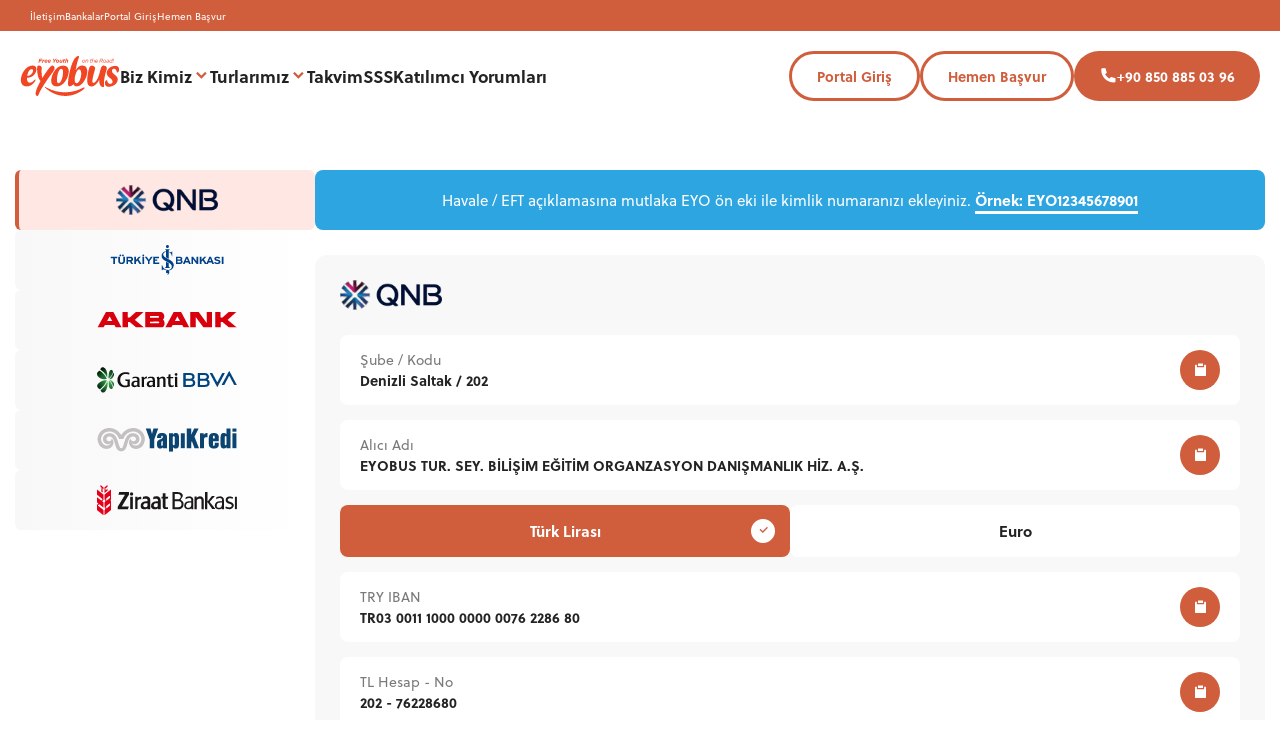

--- FILE ---
content_type: text/html; charset=UTF-8
request_url: https://eyobus.com.tr/bankalar
body_size: 4399
content:
<!DOCTYPE html>
<html lang="tr">
<head>
    <meta charset="UTF-8">
    <meta name="viewport" content="width=device-width, initial-scale=1.0, maximum-scale=1.0, user-scalable=no">
    <link rel="stylesheet" href="/assets/css/fancybox.css">
    <link rel="stylesheet" href="/assets/css/owl-carousel.css">
    <link rel="stylesheet" href="/assets/css/tools.css">
    <link rel="stylesheet" href="/assets/css/style.css">
    <link rel="stylesheet" href="/assets/css/responsive.css">
    <link rel="stylesheet" href="/assets/css/fonts.css">
    <title>Bankalar</title>
    <link rel="canonical" href="https://eyobus.com.tr/bankalar/" />
    <meta name="description" content="Banka hesap bilgilerimizi inceleyin">
    <meta property="og:locale" content="tr" />
    <meta property="og:type" content="website" />
    <meta property="og:title" content="Bankalar" />
    <meta property="og:description" content="Banka hesap bilgilerimizi inceleyin" />
    <meta property="og:url" content="https://eyobus.com.tr/bankalar/" />
    <meta property="og:site_name" content="Eyobüs" />
    <meta name="twitter:card" content="summary" />
    <meta name="twitter:description" content="Banka hesap bilgilerimizi inceleyin" />
    <meta name="twitter:title" content="Bankalar" />
    <link rel="icon" type="image/png" href="https://eyobus.com.tr//uploads/logo_67a52ed7525c00.54654445.png">
</head>
<body>

        <header class="top-0">
        <div class="topbar">
            <div class="topbarMenu">

              <ul class="noList">

              <li><a href="/iletisim/">İletişim</a></li><li><a href="/bankalar/">Bankalar</a></li><li><a href="https://portal.eyobus.com.tr/kullanicilar/giris">Portal Giriş</a></li><li><a href="https://portal.eyobus.com.tr/kullanicilar/kayit-ol">Hemen Başvur</a></li>
                </div>
        </div>
        <div class="navbar">
                <div class="navbarMenu">
                    <div class="left">
                        <div class="mobileMenu">
                            <a id="openMenu">
                                <i class="ri-menu-line"></i>
                            </a>
                        </div>
                        <div class="mainLogo">
                            <a href="/">
                                <img height="40" src="/uploads/logo_67b3b57b5fc767.34109951.svg">
                            </a>
                        </div>
                        <div class="mainMenu">
                            <ul class="noList">
                                                            <li class="submenu"><a class="toggle-menu" id="altmenu1"><i class="empty"></i> Biz Kimiz</a><div id="dropdown-altmenu1" style="opacity: 0; display: none;" class="dropdown-menu small-dropdown"><div class="dropdown-content"><ul class="noList"><li><a href="/biz-kimiz/"><span><i class="ri-history-line"></i> Şirket Geçmişi</span><i class="ri-arrow-right-s-line"></i></a></li><li><a href="/hakkimizda/"><span><i class="ri-question-line"></i> Neden Eyobus?</span><i class="ri-arrow-right-s-line"></i></a></li></ul></div></div></li><li class="submenu"><a class="toggle-menu" id="altmenu2">Turlarımız</a><div id="dropdown-altmenu2" style="opacity: 0; display: none;" class="dropdown-menu small-dropdown"><div class="dropdown-content"><ul class="noList"><li><a href="/avrupa-turlari/eyobus-avrupa-turu"><span><i class="ri-bus-2-fill"></i> Eyobus Avrupa Turu</span><i class="ri-arrow-right-s-line"></i></a></li><li><a href="/avrupa-turlari/eyofly-avrupa-turu/"><span><i class="ri-plane-fill"></i> Eyofly Avrupa Turu</span><i class="ri-arrow-right-s-line"></i></a></li><li><a href="/avrupa-turlari/kuzey-avrupa-turu/"><span><i class="ri-plane-fill"></i> Kuzey Avrupa Turu</span><i class="ri-arrow-right-s-line"></i></a></li><li><a href="/avrupa-turlari/buyuk-britanya-turu/"><span><i class="ri-plane-fill"></i> Büyük Britanya Turu</span><i class="ri-arrow-right-s-line"></i></a></li><li><a href="/asya-turlari/japonya-turu"><span><i class="ri-plane-fill"></i> Japonya Turu</span><i class="ri-arrow-right-s-line"></i></a></li><li><a href="/asya-turlari/bali-turu/"><span><i class="ri-plane-fill"></i> Bali Turu</span><i class="ri-arrow-right-s-line"></i></a></li><li><a href="/avrupa-turlari/bastan-basa-balkan-turu/"><span><i class="ri-plane-fill"></i> Baştan Başa Balkan</span><i class="ri-arrow-right-s-line"></i></a></li></ul></div></div></li><li><a href="/takvim/">Takvim</a></li><li><a href="/sik-sorulan-sorular/bavul-ve-sirt-cantasi"><i class="empty"></i> SSS</a></li><li><a href="/yorumlar/"><i class="empty"></i> Katılımcı Yorumları</a></li>

                            </ul>
                        </div>
                    </div>
                    <div class="right">
                      <div class="portalGiris">
                            <a href="https://portal.eyobus.com.tr/kullanicilar/giris" target="_blank">Portal Giriş</a>
                        </div>
                        <div class="portalGiris">
                            <a href="https://portal.eyobus.com.tr/kullanicilar/kayit-ol" target="_blank">Hemen Başvur</a>
                        </div>
                        <div class="phoneNumber">
                            <a href="tel:+90 850 885 03 96"><i class="ri-phone-fill"></i> +90 850 885 03 96</a>
                        </div>
                    </div>
                </div>
        </div>
    </header>

    <div class="mainContent">
        <div class="mainItem">
          <div class="container">
  <div class="pageDetail">
      <div class="left">
          <div class="itineraryMenu bankMenu">
              <ul class="noList">
                                    <li>
                      <a id="qnbfinansbankTab">
                          <img src="/assets/img/bank/qnb.png">
                      </a>
                  </li>
                                    <li>
                      <a id="isbankasiTab">
                          <img src="/assets/img/bank/is-bankasi.svg">
                      </a>
                  </li>
                                    <li>
                      <a id="akbankTab">
                          <img src="/assets/img/bank/akbank.svg">
                      </a>
                  </li>
                                    <li>
                      <a id="garantiTab">
                          <img src="/assets/img/bank/garanti.svg">
                      </a>
                  </li>
                                    <li>
                      <a id="yapikrediTab">
                          <img src="/assets/img/bank/yapikredi.svg">
                      </a>
                  </li>
                                    <li>
                      <a id="ziraatbankasiTab">
                          <img src="/assets/img/bank/ziraat-bankasi.svg">
                      </a>
                  </li>
                                </ul>
          </div>
      </div>

      <div class="right">
          <div class="pageContent bankPage">
              <div class="infoBox">
                  <span>Havale / EFT açıklamasına mutlaka EYO ön eki ile kimlik numaranızı ekleyiniz. <strong>Örnek: EYO12345678901</strong></span>
              </div>

                            <div id="qnbfinansbank" class="contentArea">
                  <div class="bankaAccord">
                      <img src="/assets/img/bank/qnb.png">

                      <!-- Şube/Kod bilgisi -->
                      <div class="bankaDetail">
                          <div class="">
                              <span>Şube / Kodu</span>
                              <span class="copy-text">Denizli Saltak / 202</span>
                          </div>
                          <i onclick="copyText(this)" class="ri-clipboard-fill">
                              <span>Kopyalandı</span>
                          </i>
                      </div>

                      <!-- Alıcı Adı -->
                      <div class="bankaDetail">
                          <div class="">
                              <span>Alıcı Adı</span>
                              <span class="copy-text">EYOBUS TUR. SEY. BİLİŞİM EĞİTİM ORGANZASYON DANIŞMANLIK HİZ. A.Ş.</span>
                          </div>
                          <i onclick="copyText(this)" class="ri-clipboard-fill">
                              <span>Kopyalandı</span>
                          </i>
                      </div>

                      <!-- moneySelect -->
                      <div class="moneySelect">
                          <div class="moneyTab" data-group="6">
                              <ul class="noList">
                                                                    <li>
                                      <a data-tab="try" data-group="6">
                                          <span class="mobileText">
                                              TL 
                                          </span>
                                          <span class="desktopText">
                                              Türk Lirası 
                                          </span>
                                      </a>
                                  </li>
                                                                    <li>
                                      <a data-tab="euro" data-group="6">
                                          <span class="mobileText">
                                              EUR 
                                          </span>
                                          <span class="desktopText">
                                              Euro 
                                          </span>
                                      </a>
                                  </li>
                                                                </ul>
                          </div>
                          <div class="moneyDetail">
                                                            <div id="try" class="moneyArea" data-group="6" style="display:none;">
                                  <div class="bankaDetail">
                                      <div class="">
                                          <span>TRY IBAN</span>
                                          <span class="copy-text">TR03 0011 1000 0000 0076 2286 80</span>
                                      </div>
                                      <i onclick="copyText(this)" class="ri-clipboard-fill">
                                          <span>Kopyalandı</span>
                                      </i>
                                  </div>

                                  <!-- Eğer TRY ise "TL Hesap - No", EUR ise "Euro Hesap - No", GBP ise "Pound Hesap - No" ... -->
                                  <!-- Arzuya göre sabit bir ifadeyle de geçilebilir, HTML senaryonuza göre -->
                                  <div class="bankaDetail">
                                      <div class="">
                                          <span>
                                              TL Hesap - No                                          </span>
                                          <span class="copy-text">202 - 76228680</span>
                                      </div>
                                      <i onclick="copyText(this)" class="ri-clipboard-fill">
                                          <span>Kopyalandı</span>
                                      </i>
                                  </div>
                              </div>
                                                            <div id="euro" class="moneyArea" data-group="6" style="display:none;">
                                  <div class="bankaDetail">
                                      <div class="">
                                          <span>EUR IBAN</span>
                                          <span class="copy-text">TR30 0011 1000 0000 0076 2289 70</span>
                                      </div>
                                      <i onclick="copyText(this)" class="ri-clipboard-fill">
                                          <span>Kopyalandı</span>
                                      </i>
                                  </div>

                                  <!-- Eğer TRY ise "TL Hesap - No", EUR ise "Euro Hesap - No", GBP ise "Pound Hesap - No" ... -->
                                  <!-- Arzuya göre sabit bir ifadeyle de geçilebilir, HTML senaryonuza göre -->
                                  <div class="bankaDetail">
                                      <div class="">
                                          <span>
                                              Euro Hesap - No                                          </span>
                                          <span class="copy-text">202 - 76228970</span>
                                      </div>
                                      <i onclick="copyText(this)" class="ri-clipboard-fill">
                                          <span>Kopyalandı</span>
                                      </i>
                                  </div>
                              </div>
                                                        </div> <!-- .moneyDetail -->
                      </div> <!-- .moneySelect -->
                  </div> <!-- .bankaAccord -->
              </div> <!-- .contentArea -->
                            <div id="isbankasi" class="contentArea">
                  <div class="bankaAccord">
                      <img src="/assets/img/bank/is-bankasi.svg">

                      <!-- Şube/Kod bilgisi -->
                      <div class="bankaDetail">
                          <div class="">
                              <span>Şube / Kodu</span>
                              <span class="copy-text">Denizli Çamlık / 3203</span>
                          </div>
                          <i onclick="copyText(this)" class="ri-clipboard-fill">
                              <span>Kopyalandı</span>
                          </i>
                      </div>

                      <!-- Alıcı Adı -->
                      <div class="bankaDetail">
                          <div class="">
                              <span>Alıcı Adı</span>
                              <span class="copy-text">EYOBUS TUR. SEY. BİLİŞİM EĞİTİM ORGANZASYON DANIŞMANLIK HİZ. A.Ş.</span>
                          </div>
                          <i onclick="copyText(this)" class="ri-clipboard-fill">
                              <span>Kopyalandı</span>
                          </i>
                      </div>

                      <!-- moneySelect -->
                      <div class="moneySelect">
                          <div class="moneyTab" data-group="1">
                              <ul class="noList">
                                                                    <li>
                                      <a data-tab="try" data-group="1">
                                          <span class="mobileText">
                                              TL 
                                          </span>
                                          <span class="desktopText">
                                              Türk Lirası 
                                          </span>
                                      </a>
                                  </li>
                                                                    <li>
                                      <a data-tab="euro" data-group="1">
                                          <span class="mobileText">
                                              EUR 
                                          </span>
                                          <span class="desktopText">
                                              Euro 
                                          </span>
                                      </a>
                                  </li>
                                                                </ul>
                          </div>
                          <div class="moneyDetail">
                                                            <div id="try" class="moneyArea" data-group="1" style="display:none;">
                                  <div class="bankaDetail">
                                      <div class="">
                                          <span>TRY IBAN</span>
                                          <span class="copy-text">TR46 0006 4000 0013 2030 2450 70</span>
                                      </div>
                                      <i onclick="copyText(this)" class="ri-clipboard-fill">
                                          <span>Kopyalandı</span>
                                      </i>
                                  </div>

                                  <!-- Eğer TRY ise "TL Hesap - No", EUR ise "Euro Hesap - No", GBP ise "Pound Hesap - No" ... -->
                                  <!-- Arzuya göre sabit bir ifadeyle de geçilebilir, HTML senaryonuza göre -->
                                  <div class="bankaDetail">
                                      <div class="">
                                          <span>
                                              TL Hesap - No                                          </span>
                                          <span class="copy-text">3203 - 0245070</span>
                                      </div>
                                      <i onclick="copyText(this)" class="ri-clipboard-fill">
                                          <span>Kopyalandı</span>
                                      </i>
                                  </div>
                              </div>
                                                            <div id="euro" class="moneyArea" data-group="1" style="display:none;">
                                  <div class="bankaDetail">
                                      <div class="">
                                          <span>EUR IBAN</span>
                                          <span class="copy-text">TR57 0006 4000 0023 2030 0342 80</span>
                                      </div>
                                      <i onclick="copyText(this)" class="ri-clipboard-fill">
                                          <span>Kopyalandı</span>
                                      </i>
                                  </div>

                                  <!-- Eğer TRY ise "TL Hesap - No", EUR ise "Euro Hesap - No", GBP ise "Pound Hesap - No" ... -->
                                  <!-- Arzuya göre sabit bir ifadeyle de geçilebilir, HTML senaryonuza göre -->
                                  <div class="bankaDetail">
                                      <div class="">
                                          <span>
                                              Euro Hesap - No                                          </span>
                                          <span class="copy-text">3203 - 0034280</span>
                                      </div>
                                      <i onclick="copyText(this)" class="ri-clipboard-fill">
                                          <span>Kopyalandı</span>
                                      </i>
                                  </div>
                              </div>
                                                        </div> <!-- .moneyDetail -->
                      </div> <!-- .moneySelect -->
                  </div> <!-- .bankaAccord -->
              </div> <!-- .contentArea -->
                            <div id="akbank" class="contentArea">
                  <div class="bankaAccord">
                      <img src="/assets/img/bank/akbank.svg">

                      <!-- Şube/Kod bilgisi -->
                      <div class="bankaDetail">
                          <div class="">
                              <span>Şube / Kodu</span>
                              <span class="copy-text">Denizli - Demokrasi Meydanı / 1339</span>
                          </div>
                          <i onclick="copyText(this)" class="ri-clipboard-fill">
                              <span>Kopyalandı</span>
                          </i>
                      </div>

                      <!-- Alıcı Adı -->
                      <div class="bankaDetail">
                          <div class="">
                              <span>Alıcı Adı</span>
                              <span class="copy-text">EYOBUS TUR. SEY. BİLİŞİM EĞİTİM ORGANİZASYON DANIŞMANLIK HİZ. A.Ş.</span>
                          </div>
                          <i onclick="copyText(this)" class="ri-clipboard-fill">
                              <span>Kopyalandı</span>
                          </i>
                      </div>

                      <!-- moneySelect -->
                      <div class="moneySelect">
                          <div class="moneyTab" data-group="2">
                              <ul class="noList">
                                                                    <li>
                                      <a data-tab="try" data-group="2">
                                          <span class="mobileText">
                                              TL 
                                          </span>
                                          <span class="desktopText">
                                              Türk Lirası 
                                          </span>
                                      </a>
                                  </li>
                                                                    <li>
                                      <a data-tab="euro" data-group="2">
                                          <span class="mobileText">
                                              EUR 
                                          </span>
                                          <span class="desktopText">
                                              Euro 
                                          </span>
                                      </a>
                                  </li>
                                                                </ul>
                          </div>
                          <div class="moneyDetail">
                                                            <div id="try" class="moneyArea" data-group="2" style="display:none;">
                                  <div class="bankaDetail">
                                      <div class="">
                                          <span>TRY IBAN</span>
                                          <span class="copy-text">TR85 0004 6013 3988 8000 0421 43</span>
                                      </div>
                                      <i onclick="copyText(this)" class="ri-clipboard-fill">
                                          <span>Kopyalandı</span>
                                      </i>
                                  </div>

                                  <!-- Eğer TRY ise "TL Hesap - No", EUR ise "Euro Hesap - No", GBP ise "Pound Hesap - No" ... -->
                                  <!-- Arzuya göre sabit bir ifadeyle de geçilebilir, HTML senaryonuza göre -->
                                  <div class="bankaDetail">
                                      <div class="">
                                          <span>
                                              TL Hesap - No                                          </span>
                                          <span class="copy-text">1339 - 0042143</span>
                                      </div>
                                      <i onclick="copyText(this)" class="ri-clipboard-fill">
                                          <span>Kopyalandı</span>
                                      </i>
                                  </div>
                              </div>
                                                            <div id="euro" class="moneyArea" data-group="2" style="display:none;">
                                  <div class="bankaDetail">
                                      <div class="">
                                          <span>EUR IBAN</span>
                                          <span class="copy-text">TR72 0004 6013 3903 6000 0421 48</span>
                                      </div>
                                      <i onclick="copyText(this)" class="ri-clipboard-fill">
                                          <span>Kopyalandı</span>
                                      </i>
                                  </div>

                                  <!-- Eğer TRY ise "TL Hesap - No", EUR ise "Euro Hesap - No", GBP ise "Pound Hesap - No" ... -->
                                  <!-- Arzuya göre sabit bir ifadeyle de geçilebilir, HTML senaryonuza göre -->
                                  <div class="bankaDetail">
                                      <div class="">
                                          <span>
                                              Euro Hesap - No                                          </span>
                                          <span class="copy-text">1339 - 0042148</span>
                                      </div>
                                      <i onclick="copyText(this)" class="ri-clipboard-fill">
                                          <span>Kopyalandı</span>
                                      </i>
                                  </div>
                              </div>
                                                        </div> <!-- .moneyDetail -->
                      </div> <!-- .moneySelect -->
                  </div> <!-- .bankaAccord -->
              </div> <!-- .contentArea -->
                            <div id="garanti" class="contentArea">
                  <div class="bankaAccord">
                      <img src="/assets/img/bank/garanti.svg">

                      <!-- Şube/Kod bilgisi -->
                      <div class="bankaDetail">
                          <div class="">
                              <span>Şube / Kodu</span>
                              <span class="copy-text">Denizli Çamlık / 1344</span>
                          </div>
                          <i onclick="copyText(this)" class="ri-clipboard-fill">
                              <span>Kopyalandı</span>
                          </i>
                      </div>

                      <!-- Alıcı Adı -->
                      <div class="bankaDetail">
                          <div class="">
                              <span>Alıcı Adı</span>
                              <span class="copy-text">EYOBUS TUR. SEY. BİLİŞİM EĞİTİM ORGANZASYON DANIŞMANLIK HİZ. A.Ş.</span>
                          </div>
                          <i onclick="copyText(this)" class="ri-clipboard-fill">
                              <span>Kopyalandı</span>
                          </i>
                      </div>

                      <!-- moneySelect -->
                      <div class="moneySelect">
                          <div class="moneyTab" data-group="3">
                              <ul class="noList">
                                                                    <li>
                                      <a data-tab="try" data-group="3">
                                          <span class="mobileText">
                                              TL 
                                          </span>
                                          <span class="desktopText">
                                              Türk Lirası 
                                          </span>
                                      </a>
                                  </li>
                                                                    <li>
                                      <a data-tab="euro" data-group="3">
                                          <span class="mobileText">
                                              EUR 
                                          </span>
                                          <span class="desktopText">
                                              Euro 
                                          </span>
                                      </a>
                                  </li>
                                                                </ul>
                          </div>
                          <div class="moneyDetail">
                                                            <div id="try" class="moneyArea" data-group="3" style="display:none;">
                                  <div class="bankaDetail">
                                      <div class="">
                                          <span>TRY IBAN</span>
                                          <span class="copy-text">TR07 0006 2001 3440 0006 2980 99</span>
                                      </div>
                                      <i onclick="copyText(this)" class="ri-clipboard-fill">
                                          <span>Kopyalandı</span>
                                      </i>
                                  </div>

                                  <!-- Eğer TRY ise "TL Hesap - No", EUR ise "Euro Hesap - No", GBP ise "Pound Hesap - No" ... -->
                                  <!-- Arzuya göre sabit bir ifadeyle de geçilebilir, HTML senaryonuza göre -->
                                  <div class="bankaDetail">
                                      <div class="">
                                          <span>
                                              TL Hesap - No                                          </span>
                                          <span class="copy-text">1344 - 6298099</span>
                                      </div>
                                      <i onclick="copyText(this)" class="ri-clipboard-fill">
                                          <span>Kopyalandı</span>
                                      </i>
                                  </div>
                              </div>
                                                            <div id="euro" class="moneyArea" data-group="3" style="display:none;">
                                  <div class="bankaDetail">
                                      <div class="">
                                          <span>EUR IBAN</span>
                                          <span class="copy-text">TR72 0006 2001 3440 0009 0966 40</span>
                                      </div>
                                      <i onclick="copyText(this)" class="ri-clipboard-fill">
                                          <span>Kopyalandı</span>
                                      </i>
                                  </div>

                                  <!-- Eğer TRY ise "TL Hesap - No", EUR ise "Euro Hesap - No", GBP ise "Pound Hesap - No" ... -->
                                  <!-- Arzuya göre sabit bir ifadeyle de geçilebilir, HTML senaryonuza göre -->
                                  <div class="bankaDetail">
                                      <div class="">
                                          <span>
                                              Euro Hesap - No                                          </span>
                                          <span class="copy-text">1344 - 9096640</span>
                                      </div>
                                      <i onclick="copyText(this)" class="ri-clipboard-fill">
                                          <span>Kopyalandı</span>
                                      </i>
                                  </div>
                              </div>
                                                        </div> <!-- .moneyDetail -->
                      </div> <!-- .moneySelect -->
                  </div> <!-- .bankaAccord -->
              </div> <!-- .contentArea -->
                            <div id="yapikredi" class="contentArea">
                  <div class="bankaAccord">
                      <img src="/assets/img/bank/yapikredi.svg">

                      <!-- Şube/Kod bilgisi -->
                      <div class="bankaDetail">
                          <div class="">
                              <span>Şube / Kodu</span>
                              <span class="copy-text">Denizli Çınar / 560</span>
                          </div>
                          <i onclick="copyText(this)" class="ri-clipboard-fill">
                              <span>Kopyalandı</span>
                          </i>
                      </div>

                      <!-- Alıcı Adı -->
                      <div class="bankaDetail">
                          <div class="">
                              <span>Alıcı Adı</span>
                              <span class="copy-text">EYOBUS TUR. SEY. BİLİŞİM EĞİTİM ORGANZASYON DANIŞMANLIK HİZ. A.Ş.</span>
                          </div>
                          <i onclick="copyText(this)" class="ri-clipboard-fill">
                              <span>Kopyalandı</span>
                          </i>
                      </div>

                      <!-- moneySelect -->
                      <div class="moneySelect">
                          <div class="moneyTab" data-group="4">
                              <ul class="noList">
                                                                    <li>
                                      <a data-tab="try" data-group="4">
                                          <span class="mobileText">
                                              TL 
                                          </span>
                                          <span class="desktopText">
                                              Türk Lirası 
                                          </span>
                                      </a>
                                  </li>
                                                                    <li>
                                      <a data-tab="euro" data-group="4">
                                          <span class="mobileText">
                                              EUR 
                                          </span>
                                          <span class="desktopText">
                                              Euro 
                                          </span>
                                      </a>
                                  </li>
                                                                </ul>
                          </div>
                          <div class="moneyDetail">
                                                            <div id="try" class="moneyArea" data-group="4" style="display:none;">
                                  <div class="bankaDetail">
                                      <div class="">
                                          <span>TRY IBAN</span>
                                          <span class="copy-text">TR41 0006 7010 0000 0052 3733 46</span>
                                      </div>
                                      <i onclick="copyText(this)" class="ri-clipboard-fill">
                                          <span>Kopyalandı</span>
                                      </i>
                                  </div>

                                  <!-- Eğer TRY ise "TL Hesap - No", EUR ise "Euro Hesap - No", GBP ise "Pound Hesap - No" ... -->
                                  <!-- Arzuya göre sabit bir ifadeyle de geçilebilir, HTML senaryonuza göre -->
                                  <div class="bankaDetail">
                                      <div class="">
                                          <span>
                                              TL Hesap - No                                          </span>
                                          <span class="copy-text">560 - 52373346</span>
                                      </div>
                                      <i onclick="copyText(this)" class="ri-clipboard-fill">
                                          <span>Kopyalandı</span>
                                      </i>
                                  </div>
                              </div>
                                                            <div id="euro" class="moneyArea" data-group="4" style="display:none;">
                                  <div class="bankaDetail">
                                      <div class="">
                                          <span>EUR IBAN</span>
                                          <span class="copy-text">TR34 0006 7010 0000 0052 3888 95</span>
                                      </div>
                                      <i onclick="copyText(this)" class="ri-clipboard-fill">
                                          <span>Kopyalandı</span>
                                      </i>
                                  </div>

                                  <!-- Eğer TRY ise "TL Hesap - No", EUR ise "Euro Hesap - No", GBP ise "Pound Hesap - No" ... -->
                                  <!-- Arzuya göre sabit bir ifadeyle de geçilebilir, HTML senaryonuza göre -->
                                  <div class="bankaDetail">
                                      <div class="">
                                          <span>
                                              Euro Hesap - No                                          </span>
                                          <span class="copy-text">560 - 52388895</span>
                                      </div>
                                      <i onclick="copyText(this)" class="ri-clipboard-fill">
                                          <span>Kopyalandı</span>
                                      </i>
                                  </div>
                              </div>
                                                        </div> <!-- .moneyDetail -->
                      </div> <!-- .moneySelect -->
                  </div> <!-- .bankaAccord -->
              </div> <!-- .contentArea -->
                            <div id="ziraatbankasi" class="contentArea">
                  <div class="bankaAccord">
                      <img src="/assets/img/bank/ziraat-bankasi.svg">

                      <!-- Şube/Kod bilgisi -->
                      <div class="bankaDetail">
                          <div class="">
                              <span>Şube / Kodu</span>
                              <span class="copy-text">Denizli Çamlık / 2064</span>
                          </div>
                          <i onclick="copyText(this)" class="ri-clipboard-fill">
                              <span>Kopyalandı</span>
                          </i>
                      </div>

                      <!-- Alıcı Adı -->
                      <div class="bankaDetail">
                          <div class="">
                              <span>Alıcı Adı</span>
                              <span class="copy-text">EYOBUS TUR. SEY. BİLİŞİM EĞİTİM ORGANZASYON DANIŞMANLIK HİZ. A.Ş.</span>
                          </div>
                          <i onclick="copyText(this)" class="ri-clipboard-fill">
                              <span>Kopyalandı</span>
                          </i>
                      </div>

                      <!-- moneySelect -->
                      <div class="moneySelect">
                          <div class="moneyTab" data-group="5">
                              <ul class="noList">
                                                                    <li>
                                      <a data-tab="try" data-group="5">
                                          <span class="mobileText">
                                              TL 
                                          </span>
                                          <span class="desktopText">
                                              Türk Lirası 
                                          </span>
                                      </a>
                                  </li>
                                                                    <li>
                                      <a data-tab="euro" data-group="5">
                                          <span class="mobileText">
                                              EUR 
                                          </span>
                                          <span class="desktopText">
                                              Euro 
                                          </span>
                                      </a>
                                  </li>
                                                                </ul>
                          </div>
                          <div class="moneyDetail">
                                                            <div id="try" class="moneyArea" data-group="5" style="display:none;">
                                  <div class="bankaDetail">
                                      <div class="">
                                          <span>TRY IBAN</span>
                                          <span class="copy-text">TR62 0001 0020 6481 3359 1050 01</span>
                                      </div>
                                      <i onclick="copyText(this)" class="ri-clipboard-fill">
                                          <span>Kopyalandı</span>
                                      </i>
                                  </div>

                                  <!-- Eğer TRY ise "TL Hesap - No", EUR ise "Euro Hesap - No", GBP ise "Pound Hesap - No" ... -->
                                  <!-- Arzuya göre sabit bir ifadeyle de geçilebilir, HTML senaryonuza göre -->
                                  <div class="bankaDetail">
                                      <div class="">
                                          <span>
                                              TL Hesap - No                                          </span>
                                          <span class="copy-text">2064 - 81335910-5001</span>
                                      </div>
                                      <i onclick="copyText(this)" class="ri-clipboard-fill">
                                          <span>Kopyalandı</span>
                                      </i>
                                  </div>
                              </div>
                                                            <div id="euro" class="moneyArea" data-group="5" style="display:none;">
                                  <div class="bankaDetail">
                                      <div class="">
                                          <span>EUR IBAN</span>
                                          <span class="copy-text">TR35 0001 0020 6481 3359 1050 02</span>
                                      </div>
                                      <i onclick="copyText(this)" class="ri-clipboard-fill">
                                          <span>Kopyalandı</span>
                                      </i>
                                  </div>

                                  <!-- Eğer TRY ise "TL Hesap - No", EUR ise "Euro Hesap - No", GBP ise "Pound Hesap - No" ... -->
                                  <!-- Arzuya göre sabit bir ifadeyle de geçilebilir, HTML senaryonuza göre -->
                                  <div class="bankaDetail">
                                      <div class="">
                                          <span>
                                              Euro Hesap - No                                          </span>
                                          <span class="copy-text">2064 - 81335910-5002</span>
                                      </div>
                                      <i onclick="copyText(this)" class="ri-clipboard-fill">
                                          <span>Kopyalandı</span>
                                      </i>
                                  </div>
                              </div>
                                                        </div> <!-- .moneyDetail -->
                      </div> <!-- .moneySelect -->
                  </div> <!-- .bankaAccord -->
              </div> <!-- .contentArea -->
              
          </div>
      </div>
  </div>
</div>
        </div>
    </div>

    <div id="menuOverlay" class="menu-overlay"></div>

<div id="menu" class="menu">
    <div class="modal-header">
        <div class="mainLogo">
            <a href="/">
              <img src="/uploads/logo_67b3b57b5fc767.34109951.svg">
            </a>
        </div>
        <button id="closeMenu" class="close-button"><i class="ri-close-line"></i></button>
    </div>
    <div class="modal-menu">
    <div id="mainMenu" class="menu-section">
        <ul class="noList">
                                                <li><a href="#" data-submenu="menu0">Biz Kimiz <i class="ri-arrow-right-s-line"></i></a></li>
                                                                <li><a href="#" data-submenu="menu1">Turlarımız <i class="ri-arrow-right-s-line"></i></a></li>
                                                                <li><a href="/takvim/">Takvim</a></li>
                                                                <li><a href="/sik-sorulan-sorular/bavul-ve-sirt-cantasi">SSS</a></li>
                                                                <li><a href="/yorumlar/">Katılımcı Yorumları</a></li>
                                    </ul>
        <div class="mainBottomMenu">
            <ul class="noList">
              <li><a href="/iletisim/">İletişim</a></li><li><a href="/bankalar/">Bankalar</a></li><li><a href="https://portal.eyobus.com.tr/kullanicilar/giris">Portal Giriş</a></li><li><a href="https://portal.eyobus.com.tr/kullanicilar/kayit-ol">Hemen Başvur</a></li>            </ul>
            <div class="phoneNumber">
                <a href="tel:+90 850 885 03 96"><i class="ri-phone-fill"></i> +90 850 885 03 96</a>
            </div>
        </div>
    </div>
    <div class="modal-dropdown-menu">
                                    <div id="menu0" class="submenu menu-section">
                    <div class="menuHeading">
                        <span class="back-to-main" data-backmenu="mainMenu"><i class="ri-arrow-left-s-line"></i><h3>Biz Kimiz</h3></span>
                    </div>
                    <ul class="noList">
                                                    <li>
                                <a href="/biz-kimiz/">
                                    <span><i class="ri-history-line"></i> Şirket Geçmişi</span>
                                </a>
                            </li>
                                                    <li>
                                <a href="/hakkimizda/">
                                    <span><i class="ri-question-line"></i> Neden Eyobus?</span>
                                </a>
                            </li>
                                            </ul>
                </div>
                                                <div id="menu1" class="submenu menu-section">
                    <div class="menuHeading">
                        <span class="back-to-main" data-backmenu="mainMenu"><i class="ri-arrow-left-s-line"></i><h3>Turlarımız</h3></span>
                    </div>
                    <ul class="noList">
                                                    <li>
                                <a href="/avrupa-turlari/eyobus-avrupa-turu">
                                    <span><i class="ri-bus-2-fill"></i> Eyobus Avrupa Turu</span>
                                </a>
                            </li>
                                                    <li>
                                <a href="/avrupa-turlari/eyofly-avrupa-turu/">
                                    <span><i class="ri-plane-fill"></i> Eyofly Avrupa Turu</span>
                                </a>
                            </li>
                                                    <li>
                                <a href="/avrupa-turlari/kuzey-avrupa-turu/">
                                    <span><i class="ri-plane-fill"></i> Kuzey Avrupa Turu</span>
                                </a>
                            </li>
                                                    <li>
                                <a href="/avrupa-turlari/buyuk-britanya-turu/">
                                    <span><i class="ri-plane-fill"></i> Büyük Britanya Turu</span>
                                </a>
                            </li>
                                                    <li>
                                <a href="/asya-turlari/japonya-turu">
                                    <span><i class="ri-plane-fill"></i> Japonya Turu</span>
                                </a>
                            </li>
                                                    <li>
                                <a href="/asya-turlari/bali-turu/">
                                    <span><i class="ri-plane-fill"></i> Bali Turu</span>
                                </a>
                            </li>
                                                    <li>
                                <a href="/avrupa-turlari/bastan-basa-balkan-turu/">
                                    <span><i class="ri-plane-fill"></i> Baştan Başa Balkan</span>
                                </a>
                            </li>
                                            </ul>
                </div>
                                                                                    </div>
</div>

</div>
    <footer>
    <div class="footerMiddle">
        <div class="container">
            <div class="footerWidget">

                              <div class="footerItem">
                                      <h3 class="footerTitle">Turlar</h3>
                                  <div class="footerMenu">
                    <ul class="noList">
                        
                            <li><a href="#">Avrupa</a></li>
                            <li><a href="#">Eyofly</a></li>
                            <li><a href="#">Kuzey Avrupa</a></li>
                            <li><a href="#">Büyük Britanya Turu</a></li>                    </ul>
                  </div>
                </div>
                              <div class="footerItem">
                                      <h3 class="footerTitle">Diğer</h3>
                                  <div class="footerMenu">
                    <ul class="noList">
                        
                            <li><a href="/sik-sorulan-sorular/">S.S.S.</a></li>
                            <li><a href="/bankalar/">Bankalar</a></li>                    </ul>
                  </div>
                </div>
              
                <div class="footerItem">
                    <h3 class="footerTitle">İletişim</h3>
                    <div class="footerMenu">
                        <ul class="noList">
                            <li><a href="tel:+90 850 885 03 96">+90 850 885 03 96</a></li>
                            <li>
                                <strong>Merkez Adres</strong>
                                <span>Kınıklı Mahallesi 6017 Sok. No:5 Kat: 1 Daire:1 Pamukkale / DENİZLİ</span>
                            </li>
                            <li>
                                <strong>Şube Adres</strong>
                                <span>Barbaros Mah. Begonya Sok. Nidakule Ataşehir Batı No:1/2 Ataşehir / İSTANBUL</span>
                            </li>
                        </ul>
                    </div>
                </div>

                <div class="footerItem">
                    <div class="mainLogo">
                        <a href="/">
                          <img src="/uploads/logo_67b3b57b5fc767.34109951.svg">
                        </a>
                    </div>
                    <div class="footerDesc">
                        <p>Yolculuğumuzun başladığı ilk günden itibaren Avrupa’nın en popüler şehirlerini, gizli kalmış güzelliklerini özgürce keşfediyoruz</p>
                    </div>
                    <div class="footerSocial">
                        <ul class="noList">

                                                  <li><a href="https://www.facebook.com/eyobus" target="_blank" rel="nofollow external"><i class='ri-facebook-fill'></i></a></li>
                                                  <li><a href="https://x.com/eyobus" target="_blank" rel="nofollow external"><i class='ri-twitter-x-fill'></i></a></li>
                                                  <li><a href="https://www.instagram.com/eyobus/" target="_blank" rel="nofollow external"><i class='ri-instagram-fill'></i></a></li>
                                                </ul>
                    </div>
                    <div style="width: 75%; height: auto; margin-top: 20px;">
                        <a href="https://www.tursab.org.tr/tr/ddsv" target="_blank">
                            <img src="/uploads/tursab-dds-9458.png">
                        </a>
                    </div>
                </div>
            </div>
        </div>
        <div class="container">
          <h3 class="mt-40" style="color:#000;text-align: center;">Eyobus Nerede?</h3>
          <div class="eyobus-nerede">
            <div class="neredeItem">
                <div class="neredeBaslik"><img width="30" height="30" alt="Eyobus Turkey" src="/assets/img/turkey.svg">
                <span class="dealer-city"> Denizli</span></div>
                <p class="mb-0"> Kınıklı Mahallesi, 6017 sokak No:5 Kat: 1 D:1
Pamukkale/Denizli</p>
            </div>
            <div class="neredeItem">
                <div class="neredeBaslik"><img width="30" height="30" alt="Eyobus Turkey" src="/assets/img/turkey.svg">
                <span class="dealer-city"> İstanbul</span></div>
                <p class="mb-0"> Barbaros Mah. Begonya Sk. Nidakule Ataşehir Batı No:1/2
Ataşehir/İstanbul</p>
            </div>
            <div class="neredeItem">
                <div class="neredeBaslik"><img width="30" height="30" alt="Eyobus Europe" src="/assets/img/europe.svg">
                <span class="dealer-city"> Amsterdam</span></div>
                <p class="mb-0"> Strawinskylaan 4117, 1077 ZX Amsterdam</p>
            </div>
        </div>
        </div>
    </div>
    <div class="footerBottom">
        <div class="container">
            <div class="footerSection">
                <div class="left">© 2024 Tüm hakları saklıdır.</div>
                <div class="right">
                    <div class="footerMenu">
                        <ul class="noList">
                          <li><a href="#">Açık Rıza Metni</a></li><li><a href="#">Sözleşmeler</a></li><li><a href="#">Gizlilik</a></li><li><a href="/iletisim/">İletişim</a></li>                        </ul>
                    </div>
                </div>
            </div>
        </div>
    </div>
</footer>

<script src="/assets/js/jquery.min.js?v=1" defer ></script>
<!-- <script src="/assets/js/fancybox.min.js"></script>-->
<script src="/assets/js/owl-carousel.js?v=1" defer></script>
<script src="/assets/js/main.min.js?v=1>" defer></script>

</body>
</html>


--- FILE ---
content_type: text/css
request_url: https://eyobus.com.tr/assets/css/tools.css
body_size: 1520
content:
@import url('https://fonts.googleapis.com/css2?family=Inter:ital,opsz,wght@0,14..32,100..900;1,14..32,100..900&display=swap'); @import url('https://cdn.jsdelivr.net/npm/remixicon@4.3.0/fonts/remixicon.css'); :root {
    --primaryColor: #d05d3c;
    --secondaryColor: #fdf5f3;
    --hoverColor: #d05d3ccc;
    --primaryBackground: #ffe8e3;
    --textColor: #232323;
    --subDesc: #7a7878;
}

html {
    -webkit-text-size-adjust: 100%;
    -webkit-tap-highlight-color: rgba(0, 0, 0, 0);
    -webkit-box-sizing: border-box;
    box-sizing: border-box;
    scroll-behavior: smooth;
}

body {
    margin: 0;
    padding: 0;
    font-size: 17px;
    font-weight: 400;
    line-height: normal;
    background: #fff;
}

button, input, select, textarea, body {
    font-family: 'soleil';
    outline: none!important;
}

input[type="text"], input[type="email"], input[type="search"], input[type="password"] {
    -webkit-appearance: none;
    -moz-appearance: none;
}

:focus {
    outline: none;
}

*, *:before, *:after {
    -webkit-box-sizing: inherit;
    box-sizing: inherit;
}

article, aside, footer, header, nav, section {
    display: block;
}

.noList {
    margin: 0;
    padding: 0;
    list-style: none;
}

figcaption, figure, main {
    display: block;
}

h1, h2, h3, h4, h5, h6 {
    margin-top: 0;
    margin-bottom: 15px;
}

p {
    margin: 15px 0;
}

p:first-child {
    margin-top: 0;
}

p:last-child {
    margin-bottom: 0;
}

p {
    margin-top: 0;
    margin-bottom: 15px;
    font-size: 17px;
    line-height: 25px;
}

ol, ul, dl {
    margin-top: 0;
    margin-bottom: 1rem;
}

ol ol, ul ul, ol ul, ul ol {
    margin-bottom: 0;
}

img {
    vertical-align: middle;
    border-style: none;
    max-width: 100%;
    width: auto;
    height: auto;
    -moz-user-select: none;
    -webkit-user-select: none;
    -ms-user-select: none;
    user-select: none;
    -webkit-user-drag: none;
    user-drag: none;
    -webkit-touch-callout: none;
}

a {
    text-decoration: none;
    transition: .3s;
    color: var(--textColor);
}

h1, h2, h3, h4, h5, h6, .h1, .h2, .h3, .h4, .h5, .h6 {
    margin: 15px 0;
    font-weight: 700;
    color: var(--textColor);
    line-height: 1.2;
    transition: .3s;
    font-family: 'acumin-pro';
}

h1, .h1 {
    font-size: 30px;
}

h2, .h2 {
    font-size: 26px;
}

h3, .h3 {
    font-size: 22px;
}

h4, .h4 {
    font-size: 20px;
}

h5, .h5 {
    font-size: 18px;
}

h6, .h6 {
    font-size: 16px;
}

label {
    color: var(--color-grey-700);
    font-size: 20px;
    font-style: normal;
    font-weight: 400;
    line-height: normal;
    margin-bottom: 8px;
}

input[type="text"], input[type="date"], input[type="email"], input[type="tel"], select, textarea {
    display: flex;
    width: 100%;
    height: 50px;
    align-items: center;
    gap: 8px;
    border-radius: 6px;
    border: 1px solid #d7d6dc;
    color: #767676;
    line-height: 150%;
    font-weight: 400;
    font-family: "soleil";
    padding: .75rem 1rem;
    transition: all .2s ease-in-out;
}

input[type="text"]:focus, input[type="date"]:focus, input[type="email"]:focus, input[type="tel"]:focus, select:focus, textarea:focus {
    border: 1px solid #767676;
}

textarea {
    height: 170px;
    resize: none;
}

button {
    border: none;
    height: 50px;
    padding: 0 25px;
    font-weight: 600;
    display: flex;
    align-items: center;
    justify-content: center;
    border-radius: 50px;
    transition: .2s;
    background: var(--primaryColor);
    color: #fff;
    gap: 10px;
    font-size: 14px;
    cursor: pointer;
}

button i {
    font-size: 20px;
    font-weight: 400;
}

.container {
    max-width: 1320px;
    margin: 0 auto;
    padding: 0 15px;
    width: 100%;
}

.dropdown-menu {
    position: absolute;
    top: 100%;
    flex-direction: column;
    background: #f8f8f8;
    width: 100%;
    transition: .2s;
    opacity: 0;
    display: none;
    z-index: 3;
    left: 0;
    overflow: hidden;
    padding: 30px 0;
}

.dropdown-menu.small-dropdown {
    left: auto;
    width: 350px;
    border-radius: 12px;
    padding: 20px;
    border-top-left-radius: 0;
    border-top-right-radius: 0;
}

#menu {
    position: fixed;
    top: 0;
    left: -100%;
    width: 100%;
    height: 100%;
    background: #f8f8f8;
    z-index: 1000;
    transition: left 0.3s ease-in-out;
    opacity: 0;
    display: none;
}

#menu .modal-header {
    padding: 15px;
    border-bottom: 2px solid #f4f4f4;
    display: flex;
    align-items: center;
    justify-content: space-between;
    background: #fff;
}

.menu-overlay {
    position: fixed;
    top: 0;
    left: 0;
    width: 100%;
    height: 100%;
    background-color: rgba(0, 0, 0, 0.5);
    opacity: 0;
    z-index: 999;
    display: none;
}

#menu.active {
    left: 0;
    display: block;
    opacity: 1;
    transition: opacity 0.3s ease-in-out;
}

.menu-overlay.active {
    opacity: 1;
    display: block;
    transition: opacity 0.3s ease-in-out;
}

.menu-section {
    display: none;
}

.menu-section.active {
    display: block;
}

#menu .modal-header .close-button {
    height: auto;
    padding: 0;
    font-size: 28px;
    background: transparent;
    color: var(--primaryColor);
}

.modal-menu {
    padding: 20px;
    height: calc(100% - 4.5rem);
    overflow: auto;
}

.modal-menu ul {
    margin: 0;
    padding: 0;
    list-style: none;
    display: flex;
    flex-direction: column;
    gap: 15px;
}

.modal-menu li a {
    font-weight: 700;
    display: flex;
    align-items: center;
    gap: 5px;
    line-height: normal;
    cursor: pointer;
    text-transform: uppercase;
    justify-content: left;
    font-size: 15px;
    !i;!;
    !i;!;
}

.modal-menu li a.button {
    background: var(--primaryColor);
    color: #fff;
    width: 100%;
    display: flex;
    align-items: center;
    justify-content: center;
    padding: 15px;
    border-radius: 50px;
    text-transform: uppercase;
}

.modal-menu li a.button:hover {
    color: #fff;
    background: var(--hoverColor);
}

.modal-menu li a:hover, .modal-menu li a.active {
    color: var(--primaryColor);
}

.modal-menu li a i {
    font-size: 18px;
    display: flex;
    align-items: center;
    justify-content: center;
    color: var(--primaryColor);
}

.modal-menu .submenu a span {
    display: flex;
    align-items: center;
    gap: 10px;
}

.modal-menu .submenu a span i {
    font-weight: 400;
}

.modal-menu .menuHeading span {
    display: flex;
    align-items: center;
    font-size: 20px;
    margin-bottom: 30px;
    display: flex;
    align-items: center;
    gap: 5px;
}

.modal-menu .menuHeading span h3 {
    margin: 0;
    font-size: 20px;
    font-weight: 800;
    text-transform: uppercase;
}

.modal-menu .category-dropdown-menu {
    display: none;
    margin-top: 20px;
}

.modal-menu .category-dropdown-menu.active {
    display: block;
}

.modal-menu .category-dropdown-menu ul {
    flex-direction: column;
    align-items: start;
    background: #fff;
    padding: 25px;
    border-radius: 16px;
}

.modal-menu .category-dropdown-menu li a {
    color: var(--subDesc);
}

.modal-menu .mainBottomMenu {
    margin-top: 20px;
    border-top: 1px solid #0000001c;
    padding-top: 20px;
}

.modal-menu .mainBottomMenu li a {
    color: var(--subDesc);
}

.modal-menu .mainBottomMenu .phoneNumber a {
    font-weight: 600;
    background: var(--primaryColor);
    color: #fff;
    height: 50px;
    display: flex;
    align-items: center;
    justify-content: center;
    padding: 0 25px;
    border-radius: 50px;
    font-size: 14px;
    gap: 10px;
    margin-top: 20px;
}

.modal-menu .mainBottomMenu .phoneNumber a i {
    font-size: 18px;
}

.formInput {
    display: flex;
    gap: 15px;
}

.formItem {
    flex: 1;
}


--- FILE ---
content_type: text/css
request_url: https://eyobus.com.tr/assets/css/style.css
body_size: 9668
content:
.mt-10 {
    margin-top: 10px
}

.mt-40 {
    margin-top: 40px
}

.topbar {
    background: var(--primaryColor);
}

.topbar .topbarMenu ul {
    display: flex;
    align-items: center;
    gap: 20px;
    justify-content: end;
    height: 31px;
    font-size: 10px;
    padding: 0 30px;
    letter-spacing: 0px;
}

.topbar .topbarMenu li a {
    /* font-weight: 600; */
    color: #ffffff;
}

.topbar .topbarMenu li a:hover {
    color: var(--primaryColor);
}

header.scroll {
    border-color: #f4efef;
    transform: translateY(-40px);
    background: #fff;
}

header.scroll .navbar {
    padding: 15px 30px;
    border-bottom: 1px solid #f4f4f4;
}

header {
    position: fixed;
    z-index: 99;
    width: 100%;
    transition: .3s;
}

.navbar {
    padding: 20px 20px 0px 20px;
    background: #fff;
    position: relative;
    transition: .3s;
    border-bottom: 1px solid transparent;
}

.navbarMenu {
    display: flex;
    align-items: center;
    justify-content: space-between;
}

.navbarMenu .left {
    display: flex;
    align-items: center;
    grid-column-gap: 25px;
}

.navbarMenu .mobileMenu {
    display: none;
}

.navbarMenu .right {
    display: flex;
    align-items: center;
    justify-content: end;
    gap: 5px;
}

.navbarMenu .mainMenu ul {
    display: flex;
    align-items: center;
    justify-content: space-between;
    gap: 20px;
    width: 100%;
}

.navbarMenu .mainMenu li a {
    font-weight: 600;
    display: flex;
    align-items: center;
    gap: 5px;
    line-height: normal;
    cursor: pointer;
}

.navbarMenu .mainMenu li a.active {
    color: var(--primaryColor);
}

.navbarMenu .mainMenu li.submenu a:after {
    content: "\ea4e";
    font-size: 18px;
    font-family: 'remixicon';
    display: flex;
    align-items: center;
    justify-content: center;
    color: var(--primaryColor);
}

.navbarMenu .mainMenu li a:hover {
    color: var(--primaryColor);
}

.navbarMenu .phoneNumber a {
    font-weight: 600;
    background: var(--primaryColor);
    color: #fff;
    height: 50px;
    display: flex;
    align-items: center;
    justify-content: center;
    padding: 0 25px;
    border-radius: 50px;
    font-size: 14px;
    gap: 10px;
}

.navbarMenu .portalGiris a {
    font-weight: 600;
    border: solid 3px var(--primaryColor);
    color: var(--primaryColor);
    height: 50px;
    display: flex;
    align-items: center;
    justify-content: center;
    padding: 0 25px;
    border-radius: 50px;
    font-size: 14px;
    gap: 10px;
}

.navbarMenu .phoneNumber a i {
    font-size: 18px;
}

.searchArea form {
    position: relative;
    display: flex;
    align-items: center;
    justify-content: space-between;
    margin: 0;
}

.searchArea input[type="text"] {
    border: 2px solid #f4f4f4;
    padding: 0 20px;
    padding-right: 60px;
    border-radius: 50px;
    font-weight: 700;
}

.searchArea input[type="text"]::placeholder {
    font-weight: 500;
    opacity: 0.8;
}

.searchArea button[type="submit"] {
    position: absolute;
    top: 0;
    right: 0;
    bottom: 0;
    height: 100%;
    background: var(--primaryColor);
    color: #fff;
    font-size: 18px;
    width: 50px;
    padding: 0;
    cursor: pointer;
    transition: .3s;
}

.searchArea button[type="submit"] i {
    font-size: 24px;
}

.dropdown-menu .dropdown-content {
    display: flex;
    align-items: start;
    gap: 30px;
}

.dropdown-menu .dropdown-content .left {
    flex-direction: column;
    width: 300px;
    align-items: start;
    gap: 20px;
}

.dropdown-menu .dropdown-content .right {
    flex: 1;
    justify-content: start;
}

.dropdown-menu .dropdown-content .content-detail {
    width: 100%;
}

.dropdown-menu .dropdown-content .content-area {
    display: flex;
    justify-content: space-between;
    gap: 30px;
}

.dropdown-menu .dropdown-content .content-area .menuList {
    width: 100%;
    flex: 1;
    overflow-y: scroll;
    max-height: 380px;
}

.dropdown-menu .dropdown-content .content-area .menuList h3 {
    margin-top: 20px;
    margin-bottom: 30px;
}

.dropdown-menu .dropdown-content .content-area .menuList h3 a {
    font-size: 20px;
}

.dropdown-menu .dropdown-content .content-area .menuList ul {
    flex-direction: column;
    align-items: start;
    width: 100%;
    max-height: 325px;
    justify-content: start;
    display: grid;
    grid-template-columns: 1fr 1fr 1fr;
}

.dropdown-menu .dropdown-content .content-area .menuList li a {
    color: var(--subDesc);
}

.dropdown-menu .dropdown-content .content-area .menuList li a:hover {
    color: var(--textColor);
}

.dropdown-menu .dropdown-content .content-area .travelMedia {
    width: 300px;
    background-size: cover;
    background-position: center;
    display: flex;
    justify-content: end;
    flex-direction: column;
    height: 380px;
    border-radius: 20px;
    position: relative;
    overflow: hidden;
    padding: 25px;
}

.dropdown-menu .dropdown-content .content-area .travelMedia:before {
    content: "";
    position: absolute;
    top: 0;
    left: 0;
    bottom: 0;
    right: 0;
    background: linear-gradient(40deg, rgb(0 0 0) 0%, #f1462400 100%);
}

.dropdown-menu .dropdown-content .content-area .travelMedia h3 {
    position: relative;
    color: #fff;
    font-size: 19px;
    margin: 0;
    width: 100%;
    font-weight: 800;
}

.dropdown-menu .dropdown-content .content-area .travelMedia i {
    width: 40px;
    height: 40px;
    min-width: 40px;
    display: flex;
    align-items: center;
    justify-content: center;
    border-radius: 50px;
    font-size: 22px;
    background: var(--primaryColor);
}

.dropdown-menu .dropdown-content .content-area .travelMedia h3 span {
    display: block;
    font-size: 15px;
    margin-top: 6px;
    font-weight: 700;
}

.dropdown-menu .dropdown-content .content-area .travelMedia a {
    position: relative;
    color: #fff;
    border-radius: 50px;
    font-size: 14px;
    justify-content: space-between;
    gap: 20px;
}

.dropdown-menu .dropdown-content .left ul {
    flex-direction: column;
    align-items: start;
    background: #fff;
    padding: 25px;
    border-radius: 16px;
}

.dropdown-menu .dropdown-content .left ul li {
    width: 100%;
}

.dropdown-menu .dropdown-content .left ul li a {
    justify-content: space-between;
}

.dropdown-menu .dropdown-content .left ul li a.active {
    color: var(--primaryColor);
}

.dropdown-menu .dropdown-content .left ul li a:after {
    content: "\ea6e";
}

.dropdown-menu .dropdown-content .left .readMore {
    margin-top: auto;
    width: 100%;
}

.dropdown-menu .dropdown-content .left .readMore a {
    background: var(--primaryColor);
    color: #fff;
    width: 100%;
    display: flex;
    align-items: center;
    justify-content: center;
    padding: 15px;
    border-radius: 50px;
}

.dropdown-menu .dropdown-content .left .readMore a:hover, .navbarMenu .searchArea button[type="submit"]:hover, .navbarMenu .phoneNumber a:hover, .readMore a:hover, .travelList .travelItem .priceButton .right span.button:hover, .travelList .owl-nav button:hover {
    background: var(--hoverColor)
}

.dropdown-menu .dropdown-content .content-area a:after {
    display: none!important;
}

.dropdown-menu .dropdown-content .left .readMore a:after {
    display: none;
}

.navbarMenu .dropdown-menu.small-dropdown ul {
    flex-direction: column;
    align-items: start;
    gap: 20px;
}

.dropdown-menu.small-dropdown li {
    width: 100%;
}

.navbarMenu .dropdown-menu.small-dropdown li a {
    justify-content: space-between;
}

.navbarMenu .dropdown-menu.small-dropdown li span {
    display: flex;
    align-items: center;
    gap: 10px;
}

.navbarMenu .dropdown-menu.small-dropdown li span i {
    font-weight: 400;
    display: flex;
    align-items: center;
    font-size: 18px;
    justify-content: center;
}

.navbarMenu .dropdown-menu.small-dropdown li i {
    color: var(--primaryColor);
}

.dropdown-menu.small-dropdown li a:after {
    display: none!important;
}

.mainSlider .sliderItem {
    background-size: cover;
    background-position: center;
    background-repeat: no-repeat;
    position: relative;
}

.mainSlider .sliderItem .sliderDetail {
    height: 650px;
    display: flex;
    align-items: start;
    flex-direction: column;
    justify-content: center;
    position: relative;
    z-index: 1;
    align-items: center;
}

.mainSlider .sliderItem::before {
    content: "";
    /*background: linear-gradient(40deg, rgb(0 0 0) 0%, #f1462400 100%);*/
    position: absolute;
    top: 0;
    left: 0;
    right: 0;
    bottom: 0;
}

.mainSlider .sliderItem h2 {
    margin-top: 0;
    color: #fff;
    font-size: 50px;
    font-weight: 900;
    margin-bottom: 10px;
    text-transform: uppercase;
    text-align: center;
    font-family: 'acumin-pro';
}

.mainSlider .sliderItem p {
    color: #fff;
    font-size: 19px;
    max-width: 700px;
    font-weight: 600;
    text-align: center;
}

.mainSlider .sliderItem a.button {
    color: #fff;
    background: var(--hoverColor);
    border-radius: 50px;
    font-weight: 600;
    padding: 15px 31px;
    display: flex;
    align-items: center;
    justify-content: center;
    text-transform: uppercase;
    font-size: 16px;
}

.mainContent {
    padding-top: 120px;
}

.turTitle {
    background: #ffff;
}

.mainSlider {
    position: relative;
}

.travelList .travelItem {
    border-radius: 12px;
    overflow: hidden;
    position: relative;
}

.travelList .travelMedia img {
    width: 100%;
    height: 205px;
    object-fit: cover;
}

.travelList .travelItem .travelDetail {
    border: 2px solid #f4f4f4;
    border-top: none;
    padding: 15px;
    border-bottom-right-radius: 12px;
    border-bottom-left-radius: 12px;
}

.travelList .travelItem .travelDetail h3 {
    margin: 0;
    font-size: 18px;
    font-weight: 600;
    margin-bottom: 15px;
}

.travelList .travelItem .travelMeta {
    display: grid;
    gap: 10px;
    grid-template-columns: 1fr 1fr;
    margin-bottom: 14px;
}

.travelList .travelItem .travelMeta .meta {
    font-size: 14px;
    font-weight: 600;
    display: flex;
    align-items: center;
    gap: 8px;
}

.travelList .travelItem .travelMeta .meta i {
    color: var(--primaryColor);
    font-size: 18px;
    font-weight: 400;
}

.travelList .travelItem p.travelDesc {
    line-height: normal;
    font-size: 16px;
    height: 44px;
}

.travelList .travelItem .priceButton .left {
    position: absolute;
    bottom: 0;
    right: 0;
    background: var(--primaryColor);
    padding-top: 8px;
    padding-left: 20px;
    border-top-left-radius: 20px;
    text-align: right;
    padding-bottom: 10px;
    padding-right: 15px;
    z-index: -1;
    border-bottom-right-radius: 16px;
    font-family: 'acumin-pro';
}

.travelList .travelItem .priceButton .oldPrice span {
    text-decoration: line-through;
    opacity: 0.6;
    margin-bottom: -5px;
    display: inline-block;
    line-height: normal;
    font-size: 16px;
    color: #fff;
}

.travelList .travelItem .priceButton .newPrice span {
    color: #fff;
    font-size: 19px;
    font-weight: 600;
    line-height: normal;
}

.travelList .travelItem .priceButton .right span.button {
    background: var(--primaryColor);
    color: #fff;
    padding: 10px 20px;
    border-radius: 50px;
    font-size: 14px;
    font-weight: 600;
    transition: .2s;
    text-transform: uppercase;
    display: inline-block;
}

.mainItem {
    padding: 50px 0;
}

.headingTitle {
    text-align: center;
    margin-bottom: 40px;
    font-size: 28px;
    font-weight: 800;
    font-family: 'acumin-pro';
}

.readMore {
    text-align: center;
    margin-top: 40px;
}

.readMore a {width: 240px;height: 50px;display: inline-flex;align-items: center;justify-content: center;background: var(--primaryColor);color: #fff;font-size: 14px;font-weight: 700;border-radius: 50px;gap: 10px;}

.travelList .travelCard {
    height: 452px;
    border-radius: 12px;
    position: relative;
    overflow: hidden;
    display: flex;
    flex-direction: column;
    align-items: start;
    justify-content: end;
    padding: 25px;
    background-size: cover;
    background-position: center;
}

.travelList .travelCard h3 {
    margin: 0;
    position: relative;
    color: #fff;
    font-size: 20px;
    font-weight: 600;
}

.travelList .travelCard:before, .aboutUs .aboutMedia:before {
    content: "";
    background: linear-gradient(40deg, rgb(0 0 0) 0%, #f1462400 100%);
    position: absolute;
    top: 0;
    left: 0;
    right: 0;
    bottom: 0;
}

.travelList .travelCard span {
    z-index: 1;
    position: relative;
    color: #fff;
    margin-top: 10px;
    font-size: 15px;
    font-weight: 500;
}

.travelList .travelCard a.button {
    background: var(--primaryColor);
    color: #fff;
    padding: 10px 20px;
    border-radius: 50px;
    font-size: 14px;
    font-weight: 600;
    transition: .2s;
    z-index: 1;
    margin-top: 15px;
    text-transform: uppercase;
}

.owl-nav {
    display: flex;
    justify-content: center;
    margin-top: 10px;
    margin-bottom: 10px;
    gap: 5px;
}

.owl-nav button {
    width: 40px;
    height: 40px;
    background: var(--primaryColor)!important;
    color: #fff!important;
}

.owl-nav button:hover {
    background: var(--hoverColor)!important;
}

.whatsUp .numberList {
    display: flex;
    justify-content: center;
    align-items: center;
    gap: 50px;
    background: #151515;
    width: max-content;
    padding: 10px 40px;
    border-radius: 50px;
    padding-left: 10px;
    margin-top: 25px;
}

.whatsUp .numberList .number {
    display: flex;
    align-items: center;
    justify-content: center;
    gap: 10px;
}

.whatsUp .numberList .number i {
    background: var(--primaryColor);
    color: #fff;
    width: 50px;
    min-width: 50px;
    height: 50px;
    display: flex;
    align-items: center;
    justify-content: center;
    font-size: 24px;
    font-weight: 400;
    border-radius: 50px;
}

.whatsUp .numberList .number .detail strong {
    display: block;
    margin-bottom: 0;
    color: #fff;
    font-family: 'acumin-pro';
    font-size: 18px;
}

.whatsUp .numberList .number .detail span {
    color: var(--primaryColor);
    font-weight: 600;
    font-size: 18px;
    font-family: 'acumin-pro';
}

.aboutUs {
    display: flex;
    align-items: center;
    gap: 70px;
}

.aboutUs .aboutDetail h3 {
    margin-bottom: 20px;
    font-size: 32px;
    font-weight: 800;
    margin-top: 0;
    color: var(--primaryColor);
}

.aboutUs .aboutDetail strong {
    font-family: "soleil";
}

.aboutUs .aboutMedia {
    position: relative;
    width: 600px;
    border-radius: 12px;
    overflow: hidden;
}

.aboutUs .aboutMedia .aboutDetail {
    position: absolute;
    bottom: 0;
    padding: 25px 30px;
    width: 100%;
    color: #fff;
}

.aboutUs .aboutMedia .aboutDetail strong {
    display: block;
    font-size: 24px;
    margin-bottom: 4px;
}

.aboutUs .aboutMedia .aboutDetail span {
    font-size: 15px;
    font-weight: 500;
}

.videoArea .videoHeading {
    display: flex;
    align-items: center;
    justify-content: space-between;
    margin-bottom: 40px;
}

.videoArea .videoHeading .left {
    max-width: 700px;
}

.videoArea .videoHeading h3 {
    margin: 0;
    color: #fff;
    font-size: 32px;
    font-weight: 800;
    margin-bottom: 10px;
}

.videoArea .videoHeading span {
    color: #fff;
    opacity: 0.6;
    font-size: 17px;
}

.videoArea .videoHeading a.allMore {
    background: var(--primaryColor);
    color: #fff;
    padding: 15px 25px;
    border-radius: 50px;
    font-size: 16px;
    font-weight: 700;
    transition: .2s;
    text-transform: uppercase;
}

.videoArea .videoItem .videoMedia {
    position: relative;
    height: 238px;
    margin-bottom: 15px;
    border-radius: 12px;
    overflow: hidden;
}

.videoArea .videoItem .videoMedia img {
    height: 100%;
}

.videoArea .videoItem .videoMedia i {
    position: absolute;
    top: 50%;
    right: 50%;
    transform: translate(50%, -50%);
    width: 50px;
    height: 50px;
    background: var(--primaryColor);
    color: #fff;
    border-radius: 50px;
    display: flex;
    align-items: center;
    justify-content: center;
    font-size: 20px;
}

.videoArea .videoItem .videoDetail strong {
    font-size: 16px;
    color: #fff;
    margin-bottom: 5px;
    display: block;
}

.videoArea .videoItem .videoDetail p {
    color: #fff;
    opacity: 0.6;
    font-size: 14px;
}

footer {
    background: #fff;
    font-family: 'soleil';
}

.footerMiddle {
    padding: 50px 0;
}

.footerMiddle .footerWidget {
    display: grid;
    grid-template-columns: 1fr 1fr 1fr 1fr;
    gap: 50px;
}

.footerMiddle .footerItem .footerTitle {
    font-weight: 800;
    font-size: 20px;
    margin: 0;
}

.footerMiddle .footerItem .footerMenu {
    margin-top: 20px;
}

.footerMiddle .footerItem .footerMenu ul {
    display: flex;
    flex-direction: column;
    grid-row-gap: 15px;
}

.footerMiddle .footerItem .footerMenu li a {
    font-size: 17px;
    font-weight: 500;
    color: var(--subDesc);
}

.footerMiddle .footerItem .footerMenu li strong {
    display: block;
    margin-bottom: 5px;
    font-size: 15px;
    font-family: 'soleil';
}

.footerMiddle .footerItem .footerMenu li span {
    color: var(--subDesc);
    font-size: 17px;
    font-weight: 500;
}

.footerMiddle .footerItem .footerMenu li a:hover, .footerBottom .footerMenu li a:hover {
    opacity: 1;
    color: var(--primaryColor);
}

.footerBottom {
    background: #f8f8f8;
}

.footerBottom .footerSection {
    padding: 17px 0;
    display: flex;
    align-items: center;
    justify-content: space-between;
    font-size: 13px;
    font-weight: 600;
    color: var(--subDesc);
}

.footerBottom .footerMenu ul {
    display: flex;
    align-items: center;
    grid-column-gap: 25px;
}

.footerBottom .footerMenu li a {
    font-weight: 600;
    color: var(--subDesc);
}

.footerMiddle .footerDesc p {
    margin: 15px 0;
    color: var(--subDesc);
}

.footerMiddle .footerSocial ul {
    display: flex;
    align-items: center;
    gap: 10px;
}

.footerMiddle .footerSocial li a, .contactSocial li a {
    width: 40px;
    height: 40px;
    display: flex;
    align-items: center;
    justify-content: center;
    background: var(--primaryColor);
    color: #fff;
    border-radius: 50px;
}

.breadCrumb {
    background: #f9f9f9;
    height: 40px;
    display: flex;
    align-items: center;
    z-index: 1;
    position: relative;
}

.breadCrumb ul {
    display: flex;
    align-items: center;
    gap: .5rem;
}

.breadCrumb li a, .breadCrumb li span {
    font-size: 12px;
}

.breadCrumb li a:after {
    content: "\ea6e";
    font-family: 'remixicon';
}

.turTitle .turDetail {
    padding-top: 5px;
    padding-bottom: 5px;
}

.turTitle .turDetail .left h1 {
    margin: 0;
    font-size: 40px;
    font-weight: 800;
    text-transform: uppercase;
}

.turTitle .turDetail .left span.badge, .tourBadge {
    background: var(--primaryColor);
    font-size: 14px;
    line-height: 14px;
    font-family: 'soleil';
    text-decoration: unset;
    font-weight: 500;
    padding: 4px 8px;
    border-radius: 5px;
    color: #fff;
    display: inline-block;
    width: max-content;
}

#itineraryFixed .turTitle .turDetail .left span.badge {
    font-size: 12px;
}

#itineraryFixed .turTitle .turDetail .left h1 {
    font-size: 18px;
}

#itineraryFixed .itineraryMenu li a {
    font-size: 14px;
}

.turTitle .turDetail .left p {
    font-size: 20px;
    font-family: 'acumin-pro';
}

.turTitle .turDeals {
    display: flex;
    gap: 1.5rem;
}

.turTitle .turDeals .turPricing {
    text-align: right;
}

.turTitle .turDeals .turPricing .oldPrice, .turTitle .turDeals .turPricing .newPrice {
    display: flex;
    font-size: 18px;
    color: #767676;
    align-items: center;
    gap: .2rem;
    justify-content: end;
}

.turTitle .turDeals .turPricing .oldPrice span {
    font-weight: 600;
}

.turTitle .turDeals .turPricing .oldPrice p {
    font-size: 16px;
    text-decoration: line-through;
    font-weight: 400;
}

.turTitle .turDeals .turPricing .newPrice {
    color: #000;
    font-weight: 800;
    gap: 10px;
}

.turTitle .turDeals .turPricing .newPrice p {
    font-size: 24px;
}

.turTitle .turDeals .turPricing .priceFind {
    display: flex;
    flex-direction: column;
}

.turTitle .turDeals .turPricing .priceFind a {
    font-size: 14px;
    text-decoration: underline;
    font-weight: 600;
    margin: 10px 0;
}

.turTitle .turDeals .turPricing .priceFind span {
    font-size: 16px;
}

.turTitle .turDetail {
    display: flex;
    align-items: center;
    justify-content: space-between;
}

.turTitle .turButton {
    display: flex;
    flex-direction: column;
    align-items: center;
    justify-content: center;
    gap: 6px;
}

.turTitle .turButton a {
    border: 1px solid var(--primaryColor);
    color: #fff;
    background: var(--primaryColor);
    border-radius: 50px;
    font-weight: 600;
    padding: 15px 31px;
    display: flex;
    align-items: center;
    justify-content: center;
    text-transform: uppercase;
    font-size: 16px;
    width: 100%;
    text-align: center;
    font-family: 'acumin-pro';
    cursor: pointer;
}

.turTitle .turButton a.moreInfo {
    border: 2px solid #f4f4f4;
    background: transparent!important;
    color: #000;
}

.turTitle .turButton a:hover {
    background: var(--hoverColor);
}

.itineraryArea {
    /* box-shadow: 0 3px 11px rgba(0,0,0,.1); */
    background: #fff;
}

.itineraryArea .itineraryMenu ul {
    display: flex;
    align-items: center;
    justify-content: center;
    /* padding: .25rem 0; */
    gap: .25rem;
}

.itineraryArea .itineraryMenu li {
    flex: 1;
}

.itineraryArea .itineraryMenu li a.button {
    color: var(--primaryColor)!important;
}

.itineraryArea .itineraryMenu li:nth-child(3) a.button {
    margin-right: 3px;
}

.itineraryArea .itineraryMenu li a {
    display: flex;
    align-items: center;
    justify-content: center;
    padding: 1.25rem 0;
    border-radius: 6px;
    color: #767676;
    white-space: nowrap;
}

.itineraryArea .itineraryMenu li a:hover, .itineraryArea .itineraryMenu li a.active {
    color: #000;
    background: #f9f9f9;
    border-bottom: solid 3px var(--primaryColor);
    border-radius: 0px !important;
}

.tripHero {
    background: #f9f9f9;
    width: 100%;
    display: inline-flex;
    position: relative;
}

.tripHero .heroMedia {
    height: 100%;
    width: calc(50% - 4rem);
}

.tripHero .heroInfo {
    max-width: 680px;
    padding: 2rem 0 0 0;
}

.tripHero .heroInfo h2 {
    line-height: 140%;
    font-family: 'soleil';
    font-size: 22px;
    font-weight: 600;
    margin-bottom: 1.2rem;
    margin-top: 0;
}

.tripHero .iconList {
    display: grid;
    grid-template-columns: 1fr 1fr 1fr;
    gap: 2.5rem 2rem;
    margin: .8rem 0;
}

.tripHero .calendarList {
    margin: 0;
}

.tripHero .iconList .tripTitle {
    display: flex;
    align-items: center;
    margin-bottom: .5rem;
    gap: .5rem;
    font-size: 20px;
}

.tripHero .iconList .tripTitle span {
    margin: 0;
    line-height: 140%;
    font-size: 16px;
    font-family: "soleil";
    color: #000;
    font-weight: 600;
}

.tripHero .iconItem span {
    margin: 0;
    line-height: 150%;
    font-weight: 400;
    font-size: 16px;
    font-family: "soleil";
}

.tripHero .heroContent p {
    line-height: 150%;
    font-weight: 400;
    font-size: 16px;
    font-family: "soleil";
    color: #000;
    margin: 1.5rem 0;
    display: block;
}

.heroBox {
    align-items: center;
    background: var(--primaryColor);
    padding: 16px;
    border-radius: 6px;
    color: #fff;
    display: flex;
    justify-content: space-between;
}

.heroBox .left {
    display: flex;
    align-items: center;
    gap: 1rem;
}

.heroBox i {
    width: 40px;
    height: 40px;
    background: #000;
    border-radius: 50px;
    display: flex;
    align-items: center;
    justify-content: center;
    font-size: 24px;
}

.heroBox p {
    margin: 0;
    line-height: 140%;
    font-family: "acumin-pro";
    font-size: 23px;
    font-weight: 800;
}

.heroBox a {
    font-size: 14px;
    transition: .2s;
    position: relative;
    display: block;
    transform: translateY(0px);
    color: #fff;
    opacity: 0.8;
}

.heroBox a:after {
    content: "";
    position: absolute;
    bottom: 0;
    left: 0;
    right: 0;
    width: 0;
    height: 2px;
    background: #fff;
    transition: .2s;
}

.heroBox a:hover {
    transform: translateY(-2px);
    opacity: 1;
    text-shadow: 0px 1px 5px #ffffff99;
}

.heroBox a:hover:after {
    width: 100%;
}

.videoGrid {
    display: grid;
    grid-template-columns: 1fr 1fr 1fr;
    gap: 30px;
}

.videoGrid .videoItem .videoDetail strong, .videoGrid .videoItem .videoDetail p {
    color: #000;
}

.commentTitle {
    position: relative;
    padding: 80px 0 0;
    background-position: center;
    background-size: cover;
}

.commentTitle h3 {
    margin: 0;
    color: #fff;
    font-size: 32px;
    font-weight: 800;
    margin-bottom: 10px;
}

.commentTitle:before {
    content: "";
    position: absolute;
    top: 0;
    left: 0;
    bottom: 0;
    right: 0;
    background: linear-gradient(40deg, rgb(0 0 0) 0%, #00000024 100%);
}

.commentTitle .container {
    position: relative;
    z-index: 1;
}

.commentTitle span {
    color: #fff;
    opacity: 0.8;
    font-size: 17px;
    display: block;
    max-width: 600px;
}

.commentTitle .videoMenu ul {
    display: flex;
    margin-top: 40px;
}

.commentTitle .videoMenu li a {
    color: #fff;
    padding: 15px 20px;
    display: flex;
    align-items: center;
    justify-content: center;
    font-size: 18px;
    font-weight: 700;
}

.commentTitle .videoMenu li a.active {
    box-shadow: inset 0 -4px 0 0 var(--primaryColor);
}

.accordionContainer {
    display: flex;
    flex-direction: column;
    gap: 10px;
}

.accordion {
    border-radius: 10px;
    overflow: hidden;
}

.accordion.active .accordionHeader {
    background: var(--textColor);
}

.accordion.active .accordionHeader h3 {
    color: #fff;
}

.accordionHeader {
    background-color: #f8f8f8;
    padding: 20px 25px;
    cursor: pointer;
    display: flex;
    justify-content: space-between;
    align-items: center;
}

.accordionHeader h3 {
    font-size: 18px;
    font-weight: 700;
    margin: 0;
}

.accordionContent {
    background-color: #f8f8f8;
    opacity: 0;
    transition: opacity 0.5s ease, max-height 0.5s ease;
    max-height: 0;
    overflow: hidden;
}

.contentWrapper {
    padding: 25px;
}

.accordionHeader::after {
    content: "\ea4e";
    font-size: 24px;
    transition: transform 0.3s;
    font-family: 'remixicon';
}

.accordion.active .accordionHeader::after {
    transform: rotate(180deg);
    color: #fff;
}

.accordion.active .accordionContent {
    opacity: 1;
}

.pageTitle {
    background: #f8f8f8;
    padding: 35px 0;
}

.pageTitle .container {
    position: relative;
}

.pageTitle .documentNumber {
    background: var(--primaryColor);
    color: #fff;
    padding: 8px 22px;
    border-radius: 50px;
    font-size: 14px;
    font-weight: 600;
    display: inline-block;
}

.pageTitle h2 {
    margin-bottom: 20px;
    font-size: 32px;
    font-weight: 800;
    margin-top: 0;
}

.pageTitle .startendDate {
    display: flex;
    align-items: center;
    gap: 5px;
    margin-top: 20px;
}

.pageTitle .startendDate span i {
    display: none;
}

.pageTitle .startendDate span.start, .pageTitle .startendDate span.end {
    padding: 8px 15px;
    background: var(--primaryColor);
    color: #fff;
    border-radius: 50px;
    font-size: 13px;
    display: flex;
    gap: 8px;
    align-items: center;
}

.pageTitle .startendDate span.end {
    background: var(--textColor);
    color: #fff;
}

.pageDetail {
    display: flex;
    gap: 50px;
}

.routeCalendar {
    flex-direction: column;
    gap: 0;
}

.pageDetail .left {
    min-width: 300px;
}

.pageDetail .right {
    width: 100%;
}

.pageDetail .pageMenu ul {
    display: flex;
    flex-direction: column;
    gap: 5px;
}

.pageDetail .routeMenu ul {
    flex-direction: row;
    gap: 10px;
}

.pageDetail .pageMenu.routeMenu li a {
    background: #f8f8f8;
    padding-right: 10px;
}

.pageDetail .pageMenu.routeMenu li a.active, .pageDetail .pageMenu.routeMenu li a:hover {
    background: #f1462424;
}

.pageDetail .pageMenu li a {
    display: flex;
    align-items: center;
    gap: 10px;
    width: 100%;
    padding: 10px;
    border-left: 4px solid #f8f8f8;
    background: linear-gradient(to left, rgba(0, 0, 0, 0) 0, #f8f8f8 99%, #f8f8f8 100%);
    border-radius: 6px;
}

.pageDetail .pageMenu li a.active, .pageDetail .pageMenu li a:hover {
    border-color: var(--primaryColor);
    color: var(--primaryColor);
    background: linear-gradient(to left, rgba(0, 0, 0, 0) 0, #f1462424 99%, #f1462424 100%);
}

.pageDetail .pageMenu li a i {
    width: 30px;
    height: 30px;
    display: flex;
    align-items: center;
    justify-content: center;
    background: var(--primaryColor);
    color: #fff;
    border-radius: 50px;
}

.faqArea {
    padding: 50px 0;
}

.faqArea h2 {
    line-height: 140%;
    font-family: "acumin-pro";
    font-size: 23px;
    font-weight: 800;
    margin-top: 0;
    margin-bottom: 40px;
}

.faqArea .accordionContainer {
    margin-bottom: 40px;
}

.faqArea .accordionContainer:last-child {
    margin-bottom: 0;
}

.contactDetail {
    display: flex;
    gap: 15px;
    margin: 35px 0;
}

.contactCards {
    display: grid;
    grid-template-columns: 1fr 1fr 1fr 1fr;
    gap: 15px;
}

.contactCards .contactCard a {
    display: flex;
    flex-direction: column;
    align-items: center;
    text-align: center;
    height: 100%;
    background: #f8f8f8;
    padding: 25px;
    justify-content: center;
    border-radius: 8px;
}

.contactCards .contactCard .iconTitle {
    display: flex;
    flex-direction: column;
    align-items: center;
}

.contactCards .contactCard i {
    background: var(--primaryColor);
    color: #fff;
    width: 50px;
    height: 50px;
    display: flex;
    align-items: center;
    justify-content: center;
    font-size: 24px;
    font-weight: 400;
    border-radius: 50px;
}

.contactCards .contactCard h3 {
    line-height: 140%;
    font-family: 'soleil';
    font-size: 18px;
    font-weight: 600;
    margin-top: .5rem;
    margin-bottom: 5px;
}

.contactCards .contactCard span {
    line-height: 140%;
    font-weight: 400;
    font-size: 14px;
    color: var(--subDesc);
}

.contactCards .contactCard span strong {
    display: block;
    margin-top: 8px;
    color: var(--textColor);
}

.contactDetail .left {
    width: 311px;
    min-width: 311px;
}

.contactDetail .left h3 {
    margin: 0;
    line-height: 140%;
    font-size: 26px;
    font-weight: 800;
    margin-bottom: 15px;
}

.contactDetail .right {
    width: 100%;
}

.contactDetail ul {
    display: flex;
    flex-direction: column;
    gap: 20px;
}

.contactDetail li {
    display: flex;
    flex-direction: column;
    gap: 4px;
}

.contactForm form {
    display: flex;
    flex-direction: column;
    gap: 15px;
    margin: 0;
}

.contactForm form h3 {
    margin: 0;
    line-height: 140%;
    font-size: 26px;
    font-weight: 800;
    margin-bottom: 15px;
}

.contactDetail .contactForm {
    display: flex;
    flex-direction: column;
    gap: 15px;
}

.contactSocial ul {
    flex-direction: row;
    gap: 5px;
    margin-top: 40px;
    display: flex;
}

.contactFaq {
    display: flex;
    gap: 50px;
}

.contactFaq .left {
    width: 311px;
    min-width: 311px;
}

.contactFaq .left h5 {
    margin-top: 0;
    color: #fff;
    font-size: 26px;
    font-weight: 700;
}

.contactFaq .left p {
    color: #fff;
    opacity: 0.6;
    font-size: 14px;
}

.contactFaq .left a.button {
    width: 100%;
    height: 50px;
    display: flex;
    align-items: center;
    justify-content: center;
    background: var(--primaryColor);
    color: #fff;
    font-size: 14px;
    font-weight: 700;
    border-radius: 50px;
    gap: 10px;
}

.contactFaq .left a.button i {
    font-size: 18px;
    font-weight: 400;
}

.contactFaq .right {
    width: 100%;
}

.contactFaq .accordion.active .accordionHeader {
    background: var(--primaryColor);
}

.pageContent ul {
    margin: 0;
    padding: 0;
    list-style: none;
    display: flex;
    flex-direction: column;
    gap: 10px;
    margin-bottom: 15px;
}

.pageContent, .pageContent p {
    font-size: 15px;
}

.pageContent ul:last-child {
    margin-bottom: 0;
}

.pageContent li {
    display: flex;
    gap: 10px;
    align-items: center;
}

.pageContent li:before {
    content: "\f3c1";
    font-family: 'remixicon';
    font-size: 10px;
    color: var(--primaryColor);
}

.timelineList {
    display: grid;
    grid-template-columns: 1fr 1fr;
    grid-column-gap: 120px;
    position: relative;
}

.timelineList .right, .timelineList .left {
    display: flex;
    flex-direction: column;
    gap: 40px;
}

.timelineList .right {
    padding-top: 100px;
}

.timelineArea {
    display: flex;
    align-items: center;
    position: relative;
    gap: 20px;
}

.timelineArea .timelineContent h6 {
    margin-top: 0;
    font-weight: 700;
    margin-bottom: 8px;
    display: flex;
    align-items: center;
    justify-content: space-between;
    font-size: 18px;
}

.timelineArea .timelineContent h6 span {
    color: var(--subDesc);
    position: relative;
    font-weight: 500;
    padding-left: 30px;
    margin-left: 10px;
}

.timelineArea .timelineContent h6 span:before {
    position: absolute;
    width: 8px;
    height: 8px;
    border-radius: 50%;
    background-color: var(--primaryColor);
    content: "";
    top: 50%;
    transform: translateY(-50%);
    left: 0px;
}

.timelineArea .timelineContent p {
    font-size: 14px;
    color: var(--subDesc);
}

.timelineArea .timelineContent .content {
    background: #fff;
    padding: 20px 25px;
    border-radius: 8px;
    width: 100%;
    position: relative;
    border: 2px solid #f4f4f4;
}

.timelineList .left .content:after, .timelineList .right .content:after {
    content: "";
    position: absolute;
    right: -73px;
    top: 20px;
    width: 8px;
    height: 8px;
    border-radius: 50%;
    background-color: var(--primaryColor);
}

.timelineList .left .content:before, .timelineList .right .content:before {
    content: "";
    position: absolute;
    right: -69px;
    height: 5px;
    width: 70px;
    border-bottom: 2px dashed #ffc8bc;
    z-index: -1;
}

.timelineList .right .content:before {
    left: -59px;
    right: auto;
}

.timelineList .right .content:after {
    right: auto;
    left: -59px;
}

.galleryMenu ul {
    display: flex;
    align-items: center;
    justify-content: center;
    gap: 15px;
    margin-bottom: 50px;
    border-radius: 8px;
}

.galleryMenu li {
    flex: 1;
}

.galleryMenu li a {
    display: flex;
    align-items: center;
    justify-content: center;
    padding: 15px;
    border-radius: 8px;
    background: #f8f8f8;
}

.galleryMenu li a.active, .galleryMenu li a:hover {
    background: var(--primaryBackground);
    color: var(--primaryColor);
}

.bankMenu ul {
    display: flex;
    flex-direction: column;
    gap: 10px;
}

.bankMenu li a {
    display: flex;
    align-items: center;
    gap: 10px;
    width: 100%;
    padding: 15px;
    border-left: 4px solid #f8f8f8;
    background: linear-gradient(to left, rgba(0, 0, 0, 0) 0, #f8f8f8 99%, #f8f8f8 100%);
    border-radius: 6px;
    justify-content: center;
    cursor: pointer;
    height: 60px;
}

.bankMenu li img {
    max-width: 140px;
    object-fit: contain;
    height: 30px;
}

.bankMenu li a.active, .bankMenu li a:hover {
    border-color: var(--primaryColor);
    background: var(--primaryBackground);
}

.infoBox {
    padding: 19px;
    text-align: center;
    background: #2ca5e1;
    color: #fff;
    margin-bottom: 25px;
    border-radius: 8px;
    font-size: 15px;
}

.infoBox strong {
    border-bottom: 3px solid;
}

.bankaAccord {
    padding: 25px;
    border-radius: 12px;
    background: #f8f8f8;
}

.bankaAccord img {
    max-width: 140px;
    margin-bottom: 25px;
    height: 30px;
    object-fit: contain;
}

.bankaAccord .bankaDetail {
    background: #fff;
    padding: 15px 20px;
    margin-bottom: 15px;
    display: flex;
    align-items: center;
    justify-content: space-between;
    border-radius: 8px;
}

.bankaAccord .bankaDetail:last-child {
    margin-bottom: 0;
}

.bankaAccord .bankaDetail span {
    color: var(--subDesc);
    display: block;
    font-size: 14px;
}

.bankaAccord .bankaDetail span:last-child {
    color: var(--textColor);
    font-weight: 700;
}

.bankaAccord .bankaDetail i {
    background: var(--primaryColor);
    width: 40px;
    height: 40px;
    display: flex;
    align-items: center;
    justify-content: center;
    color: #fff;
    border-radius: 50px;
    cursor: pointer;
    min-width: 40px;
    position: relative;
}

.bankaAccord .bankaDetail i span {
    background: #25c925;
    color: #fff!important;
    font-family: 'soleil';
    font-size: 12px;
    padding-left: 20px;
    border-top-left-radius: 50px;
    border-bottom-left-radius: 50px;
    position: absolute;
    right: 100%;
    height: 40px;
    display: flex;
    align-items: center;
    opacity: 0;
    visibility: hidden;
}

.bankaAccord .bankaDetail i.copied {
    background: #25c925;
    border-top-left-radius: 0;
    border-bottom-left-radius: 0;
}

.bankaAccord .bankaDetail i.copied span {
    opacity: 1;
    visibility: inherit;
}

.bankaAccord .bankaDetail i.copied:before {
    content: "\eb7b";
}

.bankaAccord .moneySelect .moneyTab ul {
    flex-direction: row;
    margin-bottom: 15px;
}

.bankaAccord .moneySelect .moneyTab li:before {
    display: none;
}

.bankaAccord .moneySelect .moneyTab li {
    flex: 1;
    justify-content: center;
}

.bankaAccord .moneySelect .moneyTab li a {
    width: 100%;
    padding: 15px;
    text-align: center;
    background: #fff;
    border-radius: 8px;
    font-weight: 700;
    cursor: pointer;
    position: relative;
}

.bankaAccord .moneySelect .moneyTab li a.active:after {
    content: "\eb7b";
    position: absolute;
    right: 15px;
    top: 50%;
    transform: translate(0px, -50%);
    line-height: normal;
    width: 24px;
    height: 24px;
    border-radius: 50px;
    background: #fff;
    color: var(--primaryColor);
    display: flex;
    align-items: center;
    justify-content: center;
    font-size: 11px;
    font-family: 'remixicon';
}

.bankaAccord .moneySelect .moneyTab li a.active, .bankaAccord .moneySelect .moneyTab li a:hover {
    color: #fff;
    background: var(--primaryColor);
}

.blogContent {
    display: flex;
    gap: 50px;
}

.blogContent .left {
    width: 100%;
}

.blogContent .right {
    width: 400px;
    min-width: 400px;
}

.blogContent .typeSelect ul {
    display: flex;
    align-items: center;
    justify-content: end;
    width: max-content;
    background: #f8f8f8;
    margin-left: auto;
    gap: 5px;
    padding: 5px;
    margin-bottom: 20px;
    border-radius: 50px;
}

.blogContent .typeSelect li a {
    width: 40px;
    height: 40px;
    display: flex;
    align-items: center;
    justify-content: center;
    background: #ffff;
    border-radius: 50px;
}

.blogContent .typeSelect li a.active, .blogContent .typeSelect li a:hover {
    background: var(--primaryColor);
    color: #fff;
}

.blogList.listType {
    display: flex;
    flex-direction: column;
    gap: 30px;
}

.blogList.gridType {
    display: grid;
    gap: 30px;
    grid-template-columns: 1fr 1fr;
}

.blogList .blogItem a {
    display: flex;
    gap: 30px;
    align-items: center;
}

.blogList.gridType .blogItem a {
    flex-direction: column;
    gap: 15px;
}

.blogList .blogItem img {
    width: 400px;
    min-width: 400px;
    height: 225px;
    border-radius: 9px;
}

.blogList.gridType .blogItem img {
    width: 100%;
    object-fit: cover;
}

.blogList .blogDetail {
    width: 100%;
}

.blogList .blogDetail h3 {
    margin-top: 0;
    font-weight: 700;
    font-size: 22px;
    overflow: hidden;
    display: -webkit-box;
    -webkit-box-orient: vertical;
    -webkit-line-clamp: 2;
}

.blogList .blogDetail p {
    font-size: 15px;
    overflow: hidden;
    display: -webkit-box;
    -webkit-box-orient: vertical;
    -webkit-line-clamp: 3;
}

.blogList .blogItem a:hover h3 {
    color: var(--primaryColor);
}

.blogList .blogDetail .authorProfile {
    display: flex;
    gap: 15px;
    align-items: center;
}

.blogList .blogDetail .authorProfile img {
    width: 50px;
    height: 50px;
    min-width: 50px;
    object-fit: cover;
    border-radius: 50px;
}

.blogList .blogDetail .authorProfile strong {
    font-size: 15px;
    color: var(--primaryColor);
}

.blogList .blogDetail .authorProfile span {
    display: block;
    font-size: 12px;
    color: var(--subDesc);
}

.pageNav {
    margin-top: 50px;
    display: flex;
    align-items: center;
    justify-content: center;
}

.pageNav .pageMenu {
    background: #f8f8f8;
    padding: 5px;
    border-radius: 50px;
    display: flex;
    gap: 5px;
}

.pageNav .pageMenu span, .pageNav .pageMenu a {
    width: 40px;
    height: 40px;
    display: flex;
    align-items: center;
    justify-content: center;
    background: #fff;
    color: var(--textColor);
    border-radius: 50px;
}

.pageNav .pageMenu span, .pageNav .pageMenu span:hover, .pageNav .pageMenu a:hover {
    background: var(--primaryColor);
    color: #fff;
}

.widgetList {
    display: flex;
    flex-direction: column;
    gap: 30px;
}

.widgetItem h3 {
    font-weight: 800;
    margin-top: 0;
    font-size: 32px;
    margin-bottom: 20px;
}

.widgetItem .recentPost {
    display: flex;
    flex-direction: column;
    gap: 20px;
}

.widgetItem .recentPost.listType .postItem {
    flex-direction: column;
    gap: 0;
    align-items: normal;
}

.widgetItem .recentPost img {
    width: 120px;
    height: 100px;
    object-fit: cover;
}

.widgetItem .recentPost.listType .postItem img {
    width: 100%;
    height: 150px;
}

.widgetItem .recentPost .postItem {
    display: flex;
    align-items: center;
    gap: 15px;
    background: #f8f8f8;
    border-radius: 8px;
    overflow: hidden;
}

.widgetItem .recentPost.listType .postDetail {
    padding: 15px 20px;
}

.widgetItem .recentPost.listType .postDetail p {
    font-size: 14px;
    overflow: hidden;
    display: -webkit-box;
    -webkit-box-orient: vertical;
    -webkit-line-clamp: 2;
    color: var(--subDesc);
}

.widgetItem .recentPost .postDetail h4 {
    font-weight: 600;
    font-size: 18px;
    margin-top: 0;
    margin-bottom: 10px;
    overflow: hidden;
    display: -webkit-box;
    -webkit-box-orient: vertical;
    -webkit-line-clamp: 2;
}

.widgetItem .recentPost .postMeta {
    display: flex;
}

.widgetItem .recentPost .postMeta span {
    display: block;
    color: var(--subDesc);
    font-size: 12px;
}

.widgetItem .recentPost .postMeta span:before {
    content: "/";
    margin: 0px 4px;
}

.widgetItem .recentPost .postMeta span:first-child:before {
    display: none;
}

.widgetItem .turCard {
    height: 400px;
    border-radius: 12px;
    overflow: hidden;
    position: relative;
    display: flex;
    align-items: center;
    justify-content: center;
    text-align: center;
    background-position: center;
    background-size: cover;
}

.widgetItem .turCard:before {
    content: "";
    position: absolute;
    top: 0;
    left: 0;
    bottom: 0;
    right: 0;
    background: linear-gradient(40deg, rgb(0 0 0) 0%, #f1462400 100%);
}

.widgetItem .turCard a {
    position: relative;
    z-index: 1;
    color: #fff;
}

.widgetItem .turCard h3 {
    color: #fff;
}

.widgetItem .turCard span {
    font-weight: 600;
    background: var(--primaryColor);
    color: #fff;
    height: 50px;
    display: flex;
    align-items: center;
    justify-content: center;
    padding: 0 25px;
    border-radius: 50px;
    font-size: 14px;
    gap: 10px;
}

.blogTitle h1 {
    margin-top: 0;
    font-weight: 800;
}

.blogTitle p {
    font-size: 15px;
    color: var(--subDesc);
    font-style: italic;
    margin-bottom: 30px;
}

.blogTitle .blogMeta {
    display: flex;
    align-items: center;
    justify-content: space-between;
}

.blogTitle .authorProfile {
    display: flex;
    gap: 15px;
    align-items: center;
}

.blogTitle .authorProfile img {
    width: 50px;
    height: 50px;
    object-fit: cover;
    border-radius: 50px;
}

.blogTitle .authorProfile span:before {
    display: none;
}

.blogTitle .authorProfile strong {
    font-size: 15px;
    color: var(--primaryColor);
    display: block;
}

.blogTitle .blogMeta span {
    color: var(--subDesc);
    font-size: 12px;
}

.blogTitle .blogMeta span:first-child:before {
    display: none;
}

.blogTitle .blogMeta span:before {
    content: "";
    content: "/";
    margin: 0px 4px;
}

.blogMedia {
    margin: 30px 0;
}

.blogMedia img {
    border-radius: 8px;
    width: 100%;
}

.pageDetail .routeMenu li a {
    justify-content: space-between;
    padding-right: 0;
}

.pageDetail .routeMenu span {
    color: var(--textColor);
    font-size: 12px;
}

.pageDetail .routeMenu span span {
    display: block;
    color: var(--primaryColor);
    font-size: 15px;
    font-weight: 700;
}

.pageDetail .routeMenu strong {
    display: flex;
    background: var(--primaryColor);
    padding: 6px 15px;
    color: #fff;
    align-items: center;
    border-radius: 50px;
    gap: 8px;
    font-size: 13px;
    font-weight: 400;
}

.pageDetail .routeMenu strong span {
    color: #fff;
}

.pageDetail .routeMenu li strong i {
    width: auto;
    height: auto;
    background: transparent;
    font-weight: 400;
}

.routeHeading {
    background: var(--primaryColor);
    margin-bottom: 20px;
    display: flex;
    justify-content: center;
    gap: 10px;
    padding: 15px 20px;
    border-radius: 8px;
    margin-top: 20px;
}

.routeHeading span {
    flex: 1;
    display: flex;
    align-items: center;
    justify-content: center;
    border-radius: 8px;
    color: #fff;
}

.routeHeading span:last-child {
    flex: 0;
    min-width: 24px;
    background: transparent;
    padding: 0;
    display: none;
}

.routeContent .accordion.active .accordionHeader {
    background: var(--primaryBackground);
}

.routeContent .accordion.active .accordionHeader::after {
    color: var(--primaryColor);
}

.routeContent {
    display: flex;
    flex-direction: column;
    gap: 10px;
}

.routeContent .routeItem {
    width: 100%;
    padding: 10px;
    border-radius: 8px;
    border: 1px solid #f4f4f4;
}

.routeContent .routeMeta {
    display: flex;
    align-items: center;
}

.routeContent .travelMeta {
    display: none;
    white-space: nowrap;
    margin-top: 25px;
    gap: 15px;
}

.routeContent .routeItem .travelMeta .meta {
    flex: 0;
    display: flex;
    align-items: center;
    gap: 5px;
}

.routeContent .routeItem .travelMeta .meta span {
    background: transparent;
    color: var(--textColor);
    padding: 0;
}

.routeContent .routeItem .travelMeta .meta i {
    color: var(--primaryColor);
}

.routeContent .routeItem .meta {
    flex: 1;
    text-align: center;
    display: flex;
    align-items: center;
    justify-content: center;
    gap: 5px;
}

.routeContent .routeItem .meta span.time {
    background: #A5FFE4;
    color: var(--textColor);
}

.routeContent .routeItem .meta span.city {
    background: transparent;
    color: var(--textColor);
    padding: 0;
    font-weight: 600;
    width: 100px;
    font-size: 14px;
    display: flex;
    align-items: center;
    gap: 8px;
    justify-content: center;
}

.routeContent .routeItem .meta span {
    background: var(--primaryBackground);
    color: var(--primaryColor);
    padding: 4px 15px;
    display: inline-flex;
    border-radius: 50px;
    font-size: 12px;
    gap: 5px;
    align-items: center;
}

.routeContent .routeItem .meta span i {
    font-size: 16px;
    display: none;
}

.routeContent .routeItem .meta span.distance {
    display: flex;
    align-items: center;
    justify-content: center;
    width: max-content;
    margin: 0 auto;
    background: transparent;
    border-radius: 50px;
    font-size: 15px;
    font-weight: 700;
    color: var(--textColor);
    padding: 0;
}

.routeContent .routeItem .meta span.distance i {
    font-size: 18px;
    font-weight: 400;
    width: 30px;
    height: 30px;
    background: var(--textColor);
    display: flex;
    align-items: center;
    justify-content: center;
    border-radius: 50px;
    color: #fff;
}

.accordionContent h4 {
    font-weight: 700;
    margin-top: 0;
    margin-bottom: 20px;
}

.accordionContent .travelMeta {
    display: flex;
    align-items: center;
    gap: 25px;
    margin-bottom: 20px;
}

.accordionContent .travelMeta:last-child {
    margin-bottom: 0
}

.accordionContent .travelMeta .meta {
    font-size: 14px;
    font-weight: 600;
    display: flex;
    align-items: center;
    gap: 8px;
}

.accordionContent .travelMeta .meta i {
    color: var(--primaryColor);
    font-size: 18px;
    font-weight: 400;
}

.tripHero .calendar h3 {
    font-size: 24px;
    margin: 1.2rem 0;
    margin-bottom: 20px;
    font-weight: 800;
}

.tripHero .calendar ul {
    display: flex;
    flex-direction: column;
    margin-bottom: 1.2rem;
    font-size: 15px;
    gap: 10px;
}

.tripHero .calendar li span {
    color: var(--primaryColor);
    font-weight: 800;
}

.tripHero .calendar li a:hover {
    color: var(--primaryColor);
}

.tripHero .calendar li strong {
    background: var(--primaryColor);
    color: #fff;
    padding: 4px 8px;
    border-radius: 5px;
    display: inline-block;
    font-size: 11px;
}

.mapItinerary {
    padding: 3rem 0;
}

.mapItinerary h2 {
    line-height: 140%;
    font-family: "acumin-pro";
    font-size: 28px;
    font-weight: 800;
    margin-top: 0;
    text-align: center;
    padding-bottom: 2rem;
}

.mapItinerary iframe {
    margin-bottom: 30px;
}

.mapItinerary .accordion.active .accordionHeader {
    background: #f8f8f8;
}

.mapItinerary .accordion .accordionHeader {
    padding: 0;
}

.mapItinerary .accordion .accordionHeader:after {
    display: none;
}

.mapItinerary .accordion .accordionHeader .itineraryHeading .right span {
    display: none;
}

.mapItinerary .accordion .accordionHeader .itineraryHeading .right span:first-child {
    display: flex;
}

.mapItinerary .accordion.active .accordionHeader .itineraryHeading .right span:last-child {
    display: flex;
}

.mapItinerary .accordion.active .accordionHeader .itineraryHeading .right span:first-child {
    display: none;
}

.mapItinerary .itineraryHeading {
    width: 100%;
    display: flex;
    justify-content: space-between;
    align-items: center;
    padding-right: 30px;
}

.mapItinerary .itineraryHeading .left {
    font-size: 18px;
    font-weight: 800;
    display: flex;
    align-items: center;
    gap: 20px;
}

.mapItinerary .itineraryHeading .left span {
    background: var(--primaryColor);
    color: #fff;
    padding: .5em 0;
    display: inline-flex;
    min-width: 200px;
    align-items: center;
    justify-content: center;
    font-size: 22px;
    font-weight: 700;
}

.mapItinerary .itineraryHeading .right span {
    align-items: center;
    gap: 10px;
}

.mapItinerary .daysDetail {
    display: grid;
    grid-template-columns: 1fr 1fr;
    gap: 8.25rem;
    padding-bottom: 30px;
}

.mapItinerary .locationList {
    display: flex;
    flex-direction: column;
    gap: 50px;
    margin-bottom: 40px;
}

.mapItinerary .locationList .locationItem {
    display: flex;
    gap: 20px;
    align-items: start;
}

.mapItinerary .locationList .locationItem i {
    width: 56px;
    height: 56px;
    display: flex;
    align-items: center;
    justify-content: center;
    background: var(--primaryColor);
    min-width: 56px;
    border-radius: 50px;
    color: #fff;
    font-size: 24px;
}

.mapItinerary .locationList .locationDetail h4 {
    margin-bottom: 10px;
}

.mapItinerary .daysMedia img {
    border-radius: 12px;
}

.mapItinerary .iconList {
    display: flex;
    flex-direction: column;
    gap: 15px;
    max-width: 300px;
}

.mapItinerary .iconList .iconItem {
    display: flex;
    align-items: center;
    gap: 15px;
    font-size: 17px;
}

.mapItinerary .iconList .iconItem strong {
    font-weight: 500;
}

.mapItinerary .iconList .iconItem i {
    font-size: 43px;
}

.mapItinerary .iconList .iconItem svg {
    width: 60px;
    min-width: 60px;
}

.mapItinerary .iconList .iconItem span {
    display: block;
    font-weight: 400;
}

.tripMessaging {
    background: #151515;
}

.tripMessaging .numberList {
    width: 100%;
    padding: 25px 0;
}

.tripApplication .application {
    margin: 25px 0;
    display: flex;
    align-items: center;
    justify-content: space-between;
    color: var(--textColor);
    font-size: 15px;
}

.tripApplication .application a {
    font-weight: 600;
    background: var(--primaryColor);
    color: #fff;
    height: 50px;
    display: flex;
    align-items: center;
    justify-content: center;
    padding: 0 35px;
    border-radius: 50px;
    font-size: 14px;
    gap: 10px;
}

.dateSelect {
    padding: 1rem 0;
}

.selectContent {
    display: flex;
    align-items: center;
    gap: 1.25rem;
    font-size: 16px;
    line-height: 140%;
    font-weight: 700;
    font-family: "acumin-pro-semi-condensed";
}

.selectContent form {
    margin: 0;
}

.selectContent ul {
    display: flex;
    border: 1px solid rgb(0, 0, 0);
    border-radius: 2rem;
}

.selectContent input[type="radio"] {
    opacity: 0;
    display: none;
    visibility: hidden;
}

.selectContent input[type="radio"]:checked + span {
    background: var(--textColor);
    color: #fff;
}

.selectContent label span {
    padding: 4px 20px;
    border-radius: 50px;
    display: inline-block;
    font-size: 18px;
    cursor: pointer;
    font-family: "acumin-pro-semi-condensed";
    font-weight: 700;
}

.mapTimeline {
    display: flex;
    align-items: center;
    overflow: hidden;
    gap: 20px;
    margin-bottom: 20px;
}

.mapTimeline .left, .mapTimeline .right {
    min-width: 16px;
    width: 16px;
}

.mapTimeline .middle {
    flex: 1;
    width: 0;
}

.mapTimeline ul {
    display: flex;
    margin-bottom: 30px;
    width: 100%;
}

.mapTimeline .timelineItem {
    display: flex;
    flex-direction: column;
    color: #000;
    height: 100%;
    cursor: pointer;
}

.mapTimeline .timelineItem:hover {
    color: var(--primaryColor);
}

.mapTimeline .timelineItem .timelineDay {
    display: flex;
}

.mapTimeline .timelineItem .timelineDay .dayItem {
    display: flex;
    min-width: 150px;
    width: 100%;
    align-items: center;
    height: 2em;
    padding-left: 6px;
}

.mapTimeline .timelineItem .timelineDay .dayItem:after {
    content: "";
    flex: 1 1;
    margin-left: .5em;
    padding: 1px;
    width: 100%;
    background-color: #000;
}

.icon-wrapper, .icon-wrapper>span {
    display: inline-flex;
}

.timeline-day__icon {
    width: 20px;
    height: 20px;
    margin: 0 1em;
    fill: #000;
}

.mapTimeline .timelineItem:hover .timeline-day__icon--selected {
    display: block;
}

.mapTimeline .timelineItem:hover .timeline-day__icon {
    display: none;
}

.timeline-day__icon--selected {
    width: 28px;
    height: 28px;
    display: none;
    margin: 0 .75em;
    fill: var(--primaryColor);
}

.mapTimeline .timelineItem .timelineLocation {
    display: flex;
    margin: 1rem 0 0;
    justify-content: space-between;
    font-size: 1.125rem;
    color: #000;
    border: 1px solid #000;
    border-right: none;
}

.mapTimeline .timelineItem .timelineLocation:before {
    content: "";
    padding-left: 2.25em;
    border-radius: 0 50% 50% 0;
    position: relative;
    top: -1px;
    left: calc(-1.3em + 1px);
    height: 100%;
    border-left: none;
}

.mapTimeline li:first-child .timelineItem .timelineLocation:before {
    display: none;
}

.mapTimeline li:first-child .timelineItem .timelineLocation {
    border-radius: .25em 0 0 .25em;
}

.mapTimeline .timelineItem .timelineLocation:after {
    content: "";
    position: relative;
    padding-right: 2.25em;
    top: -1px;
    height: 104%;
    border-radius: 0 50% 50% 0;
    right: -1em;
    z-index: 1;
    border: 1px solid #000;
    border-left: unset;
    background: #fff;
}

.mapTimeline .timelineItem .timelineLocation .locationItem {
    padding: .625em .625em .625em .625em;
    overflow: hidden;
    white-space: nowrap;
}

.mapTimeline li:first-child .timelineItem .timelineLocation .locationItem {
    padding: .625em .625em .625em 1.75em;
}

.mapTimeline .timelineItem:hover .timelineLocation, .mapTimeline .timelineItem:hover .timelineLocation:after {
    background: var(--primaryColor);
    color: #fff;
}

#tarihler .selectContent {
    justify-content: center;
    padding-top: 2rem;
}

.calendarList {
    display: flex;
    flex-direction: column;
    gap: 10px;
    margin-top: 40px;
}

.calendarList .calendarItem {
    display: flex;
    align-items: center;
    justify-content: space-between;
    padding: 25px;
    border-radius: 12px;
    background: #f9f9f9;
    border: 1px solid #f4f4f4;
}

.calendarList .calendarItem .left, .calendarList .calendarItem .right {
    display: flex;
    align-items: center;
    gap: 50px;
}

.calendarList .calendarItem .right {
    gap: 30px;
}

.calendarList .calendarItem .calendarMeta {
    display: flex;
    flex-direction: column;
}

.calendarList .calendarItem .departure span {
    background: var(--primaryColor);
    color: #fff;
    display: inline-block;
    padding: 5px 10px;
    border-radius: 10px;
    margin-bottom: 7px;
    text-overflow: ellipsis;
    overflow: hidden;
    white-space: nowrap;
    max-width: 230px;
}

.calendarList .calendarItem .right .price span {
    font-weight: 800;
}

.calendarList .calendarItem .right a.button {
    font-weight: 600;
    background: var(--primaryColor);
    color: #fff;
    height: 50px;
    display: flex;
    align-items: center;
    justify-content: center;
    padding: 0 25px;
    border-radius: 50px;
    font-size: 14px;
    gap: 10px;
}

.calendarList .calendarItem .right .departure {
    display: none;
}

.quotationHeading {
    padding-bottom: 15px;
    margin-bottom: 15px;
    font-size: 32px;
    display: flex;
    align-items: center;
    gap: 10px;
    position: relative;
    font-family: 'acumin-pro';
    font-weight: 800;
    color: var(--primaryColor);
}

.quotationHeading:before {
    content: "";
    width: 100%;
    max-width: 100px;
    position: absolute;
    bottom: 0;
    height: 4px;
    background: var(--primaryColor);
}

.quotationHeading i {
    font-size: 64px;
}

.mobileText {
    display: none;
    font-size: 16px;
    font-weight: 500;
    font-family: 'acumin-pro';
}

#itineraryFixed {
    position: fixed;
    top: 0;
    width: 100%;
    z-index: 99;
    transition: .5s;
    transform: translateY(-124px);
    opacity: 0;
    visibility: hidden;
}

#itineraryFixed.sticky {
    transform: translateY(70px);
}

#turTitleFixed {
    position: fixed;
    z-index: 1;
    width: 100%;
    bottom: 0;
    padding: .8rem 0;
    box-shadow: 0 3px 11px rgba(0, 0, 0, .1);
    display: none;
}

#turTitleFixed .turDetail {
    padding: 0;
    font-size: 15px;
    gap: 10px;
}

#turTitleFixed .price {
    display: flex;
    align-items: center;
    gap: 10px;
    font-size: 12px;
}

#turTitleFixed .newPrice {
    font-weight: 800;
}

#turTitleFixed .newPrice span {
    font-size: 15px;
}

#turTitleFixed .oldPrice {
    color: #767676;
    text-decoration: line-through;
}

#turTitleFixed span.redMessage {
    display: block;
    color: var(--primaryColor);
    font-size: 14px;
}

#turTitleFixed span.message {
    font-size: 12px;
}

#turTitleFixed .viewDates {
    background: var(--primaryColor);
    padding: calc(.5rem - 1px) calc(1rem - 1px);
    color: #fff;
    border-radius: 50px;
    text-transform: uppercase;
    font-weight: 600;
    font-size: 15px;
    cursor: pointer;
}

.desktopHide {
    display: none;
}

.routeContent .routeItem .meta span.city i {
    display: inline-block;
    font-weight: 400;
    color: var(--primaryColor);
    font-size: 18px;
}

.travelTab ul {
    display: grid;
    grid-template-columns: 1fr 1fr 1fr 1fr;
    gap: 10px;
    margin-bottom: 20px;
}

.travelTab li a {
    padding: 15px;
    text-align: center;
    background: #f8f8f8;
    border-radius: 8px;
    font-weight: 700;
    cursor: pointer;
    position: relative;
    display: flex;
    width: 100%;
    justify-content: start;
    font-size: 15px;
}

.routeContent .routeItem:nth-child(even) {
    background: #f2f2f2;
}

.travelTab li a:hover, .travelTab li a.active {
    color: #fff;
    background: var(--primaryColor);
}

.travelTab li a.active:after {
    content: "\eb7b";
    position: absolute;
    right: 15px;
    top: 50%;
    transform: translate(0px, -50%);
    line-height: normal;
    border-radius: 50px;
    color: #fff;
    display: flex;
    align-items: center;
    justify-content: center;
    font-size: 11px;
    font-family: 'remixicon';
}

.pageDetail .routeMenu li:before {
    display: none;
}

.timelineList.mobile {
    display: none;
}

.aboutContact {
    display: flex;
    gap: 40px;
    align-items: center;
}

.aboutContact .contactForm {
    width: 100%;
}

.aboutContact .contactList {
    width: 400px;
    min-width: 400px;
    display: flex;
    flex-direction: column;
}

.aboutContact .contactItem {
    display: flex;
    gap: 20px;
    border-bottom: 1px solid #f4f4f4;
    padding-bottom: 20px;
    margin-bottom: 20px;
}

.aboutContact .contactItem:last-child {
    margin: 0;
    padding: 0;
    border: 0;
}

.aboutContact .contactItem i {
    min-width: 60px;
    height: 60px;
    min-height: 60px;
    display: flex;
    justify-content: center;
    align-items: center;
    color: var(--primaryColor);
    border: 1px solid #d7d6dc;
    border-radius: 50px;
    font-size: 24px;
}

.aboutContact .contactItem .contactDetail {
    flex-direction: column;
    gap: 0;
    margin: 0;
}

.aboutContact .contactItem .contactDetail strong {
    margin-bottom: 8px;
}

.aboutContact .contactItem .contactDetail span {
    color: var(--subDesc);
    font-size: 15px;
}

.aboutContact .contactItem .contactDetail span a {
    font-weight: 700;
    color: var(--primaryColor);
}

.aboutContact .contactForm h3 {
    margin-top: 0;
    font-size: 26px;
}

.aboutContact .contactForm p {
    color: var(--subDesc);
    font-size: 15px;
    margin-bottom: 20px;
}

.whyUs {
    display: grid;
    grid-template-columns: 1fr 1fr;
    gap: 50px;
    align-items: center;
}

.whyUs img {
    width: 100%;
    height: 100%;
    border-radius: 12px;
}

.whyUs h5 {
    margin-top: 0;
    color: var(--primaryColor);
}

.whyUs h2 {
    font-size: 38px;
    font-weight: 800;
    margin-top: 10px;
    margin-bottom: 20px;
}

.whyUs p {
    margin-bottom: 15px;
    color: var(--subDesc);
    font-size: 15px;
}

.whyUs ul {
    margin-bottom: 30px;
    position: relative;
    display: flex;
    flex-direction: column;
    gap: 8px;
}

.whyUs li {
    display: flex;
    align-items: center;
    gap: 10px;
}

.whyUs li:before {
    content: "";
    width: 8px;
    height: 8px;
    border-radius: 50%;
    background-color: var(--primaryColor);
    display: flex;
}

.whyUs a.button {
    background: var(--primaryColor);
    color: #fff;
    display: inline-flex;
    align-items: center;
    justify-content: center;
    padding: 15 31px;
    border-radius: 50px;
    font-size: 16px;
    gap: 10px;
    text-transform: uppercase;
    font-weight: 600;
}

.aboutVideo {
    position: relative;
    border-radius: 12px;
    overflow: hidden;
    width: 620px;
    margin: 0 auto;
}

.aboutVideo i {
    position: absolute;
    top: 50%;
    right: 50%;
    transform: translate(50%, -50%);
    width: 80px;
    height: 80px;
    background: var(--primaryColor);
    color: #fff;
    border-radius: 50px;
    display: flex;
    align-items: center;
    justify-content: center;
    font-size: 30px;
}

.moreVideo {
    margin-top: 40px;
    text-align: center;
}

.moreVideo a {
    background: var(--primaryColor);
    color: #fff;
    display: inline-flex;
    align-items: center;
    justify-content: center;
    padding: 15 31px;
    border-radius: 50px;
    font-size: 16px;
    gap: 10px;
    text-transform: uppercase;
    font-weight: 600;
}

.aboutCard {
    display: grid;
    grid-template-columns: 1fr 1fr;
}

.aboutCard .left .content, .aboutCard .right .content {
    width: 645px;
    margin-left: auto;
    padding: 50px;
    display: flex;
    flex-direction: column;
    align-items: start;
    justify-content: center;
    height: 100%;
}

.aboutCard .left {
    width: 100%;
}

.aboutCard p {
    font-size: 15px;
    color: var(--subDesc);
}

.aboutCard ul {
    position: relative;
    display: flex;
    flex-direction: column;
    gap: 8px;
    margin-top: 20px;
}

.aboutCard li {
    display: flex;
    align-items: center;
    gap: 10px;
}

.aboutCard .content.dark li {
    color: #fff;
}

.aboutCard li:before {
    content: "";
    width: 8px;
    height: 8px;
    border-radius: 50%;
    background-color: var(--primaryColor);
    display: flex;
}

.aboutCard .right {
    width: 100%;
}

.aboutCard .media img {
    height: 400px;
    width: 100%;
    object-fit: cover;
}

.aboutCard .right .content {
    margin-right: auto;
    margin-left: 0;
}

.aboutcard .content h3 {
    margin-top: 0;
}

.aboutCard .content.dark h3 {
    color: #fff
}

.aboutCard .numberList {
    margin: 0;
    align-items: start;
    gap: 20px;
    width: 100%;
    background: transparent;
    padding: 0;
    flex-direction: column;
}

.aboutCard .whatsUp .numberList .number strong {
    color: var(--textColor);
    margin-bottom: 5px;
}

.sliderList {
    position: relative;
}

.sliderList .owl-dots {
    position: absolute;
    display: flex;
    align-items: center;
    gap: 6px;
    bottom: 60px;
    transform: translateX(-50%);
    left: 50%;
    padding: 0;
}

.sliderList .owl-dots button.active {
    opacity: 1;
}

.sliderList .owl-dots button {
    width: 10px;
    height: 10px;
    background: #fff;
    opacity: 0.5;
    transition: .2s;
}

.travelPage {
    display: grid;
    grid-template-columns: 1fr 1fr 1fr 1fr;
    gap: 10px;
    padding: 50px 0;
}

.badgeArea {
    position: absolute;
    text-align: right;
    width: 100%;
    display: block;
    color: #fff;
}

.travelGrid .travelItem .badgeArea {
    bottom: 10px;
}

.badgeArea .badge {
    background: var(--primaryColor);
    font-size: 14px;
    line-height: 14px;
    font-family: 'soleil';
    text-decoration: unset;
    font-weight: 500;
    padding: 4px 8px;
    border-radius: 5px;
    color: #fff;
    display: inline-block;
    border-top-right-radius: 0;
    border-bottom-right-radius: 0;
}

.heroDescTourDesc {
    margin: 0 auto;
    max-width: 1290px
}

.eyobus-nerede {
    display: grid;
    grid-template-columns: 1fr 1fr 1fr;
    gap: 50px;
}

.eyobus-nerede .neredeItem p {
    padding-top: 15px;
}

.eyobus-nerede .neredeItem .neredeBaslik {
    /* background: #f24624; */
    padding: 10px 25px;
    /* display: block; */
    /* width: max-content; */
    /* margin: 0 auto; */
    border-radius: 50px;
    /* color: #fff; */
}

.neredeItem {
    text-align: center;
    background: #f8f8f8;
    padding: 15px;
    border-radius: 15px;
}

.travelList.ikili {
    display: grid;
    grid-template-columns: 1fr 1fr;
    gap: 30px;
}

.dateTravelList {
    display: grid;
    grid-template-columns: 1fr 1fr 1fr 1fr;
    gap: 20px;
    margin-bottom: 20px;
}

.dateTravelList .travelItem a {
    box-shadow: 0 .125rem .25rem rgba(0, 0, 0, .075);
    padding: 1rem;
    border: 1px solid rgba(0, 0, 0, 0.175);
    display: flex;
    border-radius: 0.375rem;
    text-align: center;
    justify-content: center;
    flex-direction: column;
    align-items: center;
    width: 100%;
    min-height: 150px;
}

.dateTravelList .statusCaption {
    font-size: 18px;
    color: #d05d3c;
    font-weight: 700;
}

.dateTravelList .statusCaption span.jump {
    animation: tilt-shaking 0.3s ease infinite;
    transform-origin: 50% 50%;
    border: none;
    background-color: transparent;
    padding: 5px;
    font-size: 16pt;
    font-weight: 700;
    color: #4f4e4e;
    display: inline-flex;
}

.dateTravelList .calendarCard p {
    font-size: 16px;
    font-weight: 700;
}

.dateTravelList .travelItem a:hover p {
    color: #d05d3c;
}

@keyframes tilt-shaking {
    0% {
        transform: rotate(0deg);
    }

    25% {
        transform: rotate(5deg);
    }

    50% {
        transform: rotate(0eg);
    }

    75% {
        transform: rotate(-5deg);
    }

    100% {
        transform: rotate(0deg);
    }
}

    .heroDescTourDesc.sagSidebarAlanli .icerikAlani {
        width: 75%;
        padding-right:30px;
    }

    .heroDescTourDesc.sagSidebarAlanli .sagSidebarAlan {
        width: 26%;
    }

    .heroDescTourDesc.sagSidebarAlanli .container {
        display: flex;
    }
    .auto_contant_2 {
        display: grid;
        grid-template-columns: 1fr 1fr 1fr 1fr;
        gap: 30px;
        margin-top: 40px;
    }


    .auto_contant_2 label {
        font-size: 13px;
    }
    input.calculate-button {
    border: 1px solid var(--primaryColor);
    color: #fff;
    background: var(--primaryColor);
    border-radius: 50px;
    font-weight: 600;
    padding: 15px 31px;
    display: flex;
    align-items: center;
    justify-content: center;
    text-transform: uppercase;
    font-size: 16px;
    width: max-content;
    text-align: center;
    font-family: 'acumin-pro';
    cursor: pointer;
}

.calculationResult {
    width: 100%;
}
.hesapla_right_container {
    border: 2px solid #fafafa;
    padding: 10px;
    border-radius: 10px;
}
.odeme_plani th {
    color: #D05D3C;
}
#ana_fiyat2 {
    color: #888;
    font-size: 16px;
    padding: 5px 0;
}
#erken_kayit2 {
    color: #d05d3c;
    padding: 10px 0;
    margin-bottom: 10px;
}


#toplam2 {
    background: #FDF5F3;
    color: #d05d3c;
    border-radius: 10px;
    padding: 5px;
    margin-top: 10px;
    margin-bottom: 5px;
}
a#katilim_btn {
    display: block;
    border-radius: 10px;
    background: #d05d3c;
    color: #fff;
    text-align: center;
    font-size: 18px;
    padding: 15px;
    margin-top: 10px;
}


table#taksit_tablo {
    width: 100%;
    text-align: center;
    border: 2px solid #fafafa;
    padding: 10px;
    border-radius: 10px;
    margin-top: 10px;
    margin-bottom: 10px;
}
.auto_contant select {
    height: 55px !important;
    display: block;
    display: flex;
    width: 100%;
    height: 50px;
    align-items: center;
    gap: 8px;
    border-radius: 6px;
    border: 1px solid #d7d6dc;
    color: #767676;
    line-height: 150%;
    font-weight: 400;
    font-family: "soleil";
    padding: .75rem 1rem;
    transition: all .2s ease-in-out;

    /* Safari uyumluluğu */
    -webkit-appearance: none;
    -moz-appearance: none;
    appearance: none;
    background-color: white;
    cursor: pointer;
    padding-right: 2rem; /* Ok simgesi için boşluk bırak */
}
.calculationResult table tbody tr th {
    color: var(--primaryColor);
}


--- FILE ---
content_type: text/css
request_url: https://eyobus.com.tr/assets/css/responsive.css
body_size: 3614
content:
html, body {
  overscroll-behavior-y: contain; /* dikeyde overscroll engellenir */
}
@media (max-width: 1480px) {
    .mainSlider .sliderItem .sliderDetail .right img:last-child {
        display: none;
    }

    .mainSlider .sliderItem .sliderDetail .right {
        top: 0
    }
}

@media (max-width: 1320px) {
    .aboutUs .aboutMedia {
        width: 500px;
    }
}

@media (max-width: 1200px) {
    .aboutUs {
        text-align: center;
        gap: 30px;
        flex-direction: column;
    }

    .aboutUs .aboutMedia {
        width: 450px;
    }
}

@media (max-width: 1110px) {
    .aboutUs .right {
        /* display: none; */
    }

    .whatsUp .numberList {
        width: 100%;
        padding: 15px 40px;
        padding-left: 15px;
    }
}

@media (max-width: 1090px) {
    .navbarMenu .mainMenu, .navbarMenu .right, .turTitle .right, .mapTimeline {
        display: none;
    }
    .tripHero .container {
            flex-direction: column;
            gap: 10px !important;
        }
    .whyUs, .aboutCard {
        grid-template-columns: 1fr;
        gap: 20px;
    }

    .whyUs img, .mapTimeline .timelineItem, .searchArea button[type="submit"], .videoArea .videoItem .videoMedia img, .tripHero .heroMedia, .contactCards .contactCard a, .mapTimeline .timelineItem .timelineLocation:before, .aboutCard .left .content, .aboutCard .right .content {
        height: auto;
    }

    .aboutCard {
        gap: 0;
    }

    .aboutContact {
        flex-direction: column;
    }

    .aboutContact .contactList {
        width: 100%;
        min-width: 100%;
    }

    .aboutCard .left .content, .aboutCard .right .content {
        width: 100%;
        padding: 30px 15px;
    }

    .aboutCard ul {
        margin-top: 0;
    }

    .aboutCard .media img {
        height: auto;
    }

    .aboutCard .numberList {
        padding: 0;
    }

    .aboutCard .whatsUp .numberList .number {
        flex-direction: row;
    }

    .videoArea .videoItem .videoMedia {
        height: auto;
    }

    .mainSlider .sliderItem .sliderDetail .right {
        display: none;
    }

    .blogList.gridType {
        grid-template-columns: 1fr!important;
    }

    .owl-nav {
        position: relative;
        top: 0;
        left: 0;
        transform: none;
    }

    .no-js .owl-carousel, .owl-carousel.owl-loaded {
        display: block;
    }

    .owl-nav button[type="button"].owl-prev {
        position: relative;
        left: 0;
    }

    .owl-nav button[type="button"].owl-next {
        position: relative;
        right: 0;
    }

    .travelTab {
        display: block;
    }

    .contactCards .contactCard a {
        align-items: start;
        text-align: left;
    }

    .contactCards .contactCard .iconTitle {
        flex-direction: row;
        gap: 5px;
        margin-bottom: 5px;
    }

    .contactCards .contactCard h3 {
        margin: 0;
        font-size: 16px;
    }

    .contactCards .contactCard span br {
        display: none;
    }

    #itineraryFixed {
        opacity: 1;
        visibility: inherit;
    }

    #turTitleFixed {
        display: block;
    }

    .calendarList .calendarItem .right, .calendarList .calendarItem .left {
        flex-direction: column;
        gap: 10px;
    }

    .calendarList .calendarItem .right {
        align-items: end;
    }

    .calendarList .calendarItem .left {
        align-items: start;
        gap: 0;
    }

    .calendarList .calendarItem .right a.button {
        height: auto;
        padding: 6px 15px;
        font-size: 12px;
    }

    .calendarList .calendarItem {
        padding: 1rem;
        align-items: start;
    }

    .calendarList .calendarItem .calendarMeta span:before {
        content: ", ";
    }

    .calendarList .calendarItem .calendarMeta {
        flex-direction: row;
        flex-direction: row-reverse;
        gap: 0;
        white-space: nowrap;
        font-size: 14px;
    }

    .calendarList .calendarItem .left .departure {
        display: none;
    }

    .calendarList .calendarItem .right .departure {
        display: block;
    }

    .calendarList .calendarItem .departure span:before {
        display: none;
    }

    .calendarList .calendarItem .departure span {
        font-size: 12px;
        max-width: 100px;
        margin: 0;
    }

    .calendarList .calendarItem .right .price span {
        font-size: 15px;
    }

    .tripHero .heroInfo {
        width: 100%;
        padding: 1rem 1rem 1.5rem;
        max-width: 100%;
    }

    .tripHero .heroInfo h2, .tripHero .calendar h3 {
        font-family: "acumin-pro-semi-condensed";
        font-size: 22px;
        margin-bottom: .5rem;
    }

    .tripHero .heroContent {
        display: grid;
    }

    .tripHero .heroContent p.heroDesc {
        grid-row: 1;
        margin: 0;
    }

    .heroBox p {
        font-size: 20px;
    }

    .mapItinerary h2 {
        font-family: "acumin-pro-semi-condensed";
        font-size: 22px;
        padding-bottom: 1.25rem;
        margin: 0;
    }

    .mapItinerary iframe {
        margin-bottom: 20px;
    }

    .mapItinerary .itineraryHeading .left span {
        min-width: 64px;
        font-size: 18px;
        padding: 1em 0;
    }

    .mapItinerary .itineraryHeading .left {
        font-size: 16px;
    }

    .accordionContent {
    }
    .contentWrapper {
        padding: 1.5rem .8em 2.5em;
    }

    .mapItinerary .daysDetail {
        display: flex;
        flex-direction: column-reverse;
        gap: 20px;
    }

    .mapItinerary .locationList .locationItem i {
        width: 42px;
        min-width: 42px;
        height: 42px;
        font-size: 24px;
    }

    .mapItinerary .locationList .locationDetail h4 {
        font-size: 20px;
    }

    p {
        font-size: 14px;
    }

    .mapItinerary .iconList .iconItem i {
        font-size: 30px;
    }

    .mapItinerary .iconList .iconItem {
        font-size: 16px;
    }

    .mapItinerary .iconList .iconItem span {
        font-size: 14px;
    }

    .mapItinerary .daysMedia img {
        width: 100%;
    }

    .mapItinerary .itineraryHeading .right span {
        font-size: 12px;
    }

    .heroBox i {
        width: 32px;
        height: 32px;
        font-size: 16px;
    }

    .tripHero {
        flex-direction: column;
    }

    .tripHero .heroMedia {
        width: 100%;
    }

    .faqArea h2, .faqHome h2 {
        font-size: 20px;
    }

    .turTitle .turDetail .left h1 {
        font-size: 28px;
        line-height: 32px;
    }

    .turTitle .turDetail {
        /* padding: .688rem 0 */
    }

    #turTitleFixed .turDetail .right {
        display: block;
    }

    #turTitleFixed .viewDates {
        font-size: 12px;
        white-space: nowrap;
    }

    .itineraryArea .itineraryMenu li a, .itineraryArea .itineraryMenu li a.button {
        font-size: 14px;
        padding: .25rem .5rem;
        height: 40px;
    }

    .blogContent {
        flex-direction: column;
    }

    .blogContent .right {
        width: 100%;
        min-width: 100%;
        ; }

    .mainItem {
        padding: 30px 0
    }

    .pageDetail {
        flex-direction: column;
        gap: 20px;
    }

    .routeCalendar {
        gap: 0;
    }

    .infoBox {
        padding: 10px;
        font-size: 13px;
        grid-row: end;
        margin: 0;
        text-align: left;
    }

    .footerMiddle {
        padding: 20px 0;
    }

    .bankPage {
        display: grid;
    }

    .infoBox strong {
        border: none;
    }

    .pageTitle {
        padding: 25px 0;
    }

    .pageTitle h2 {
        font-size: 26px;
        margin-bottom: 10px;
    }

    .bankMenu ul {
        display: grid;
        grid-template-columns: 1fr 1fr;
    }

    .bankMenu li:last-child {
        
    }

    .bankMenu li a {
        height: auto;
        padding: 10px;
        background: #f8f8f8;
    }

    .bankMenu li img {
        max-width: 100px;
        height: 30px;
        object-fit: contain;
        width: auto;
    }

    .bankaAccord img {
        height: 30px;
        object-fit: contain;
        max-width: 100px;
        width: auto;
    }

    .bankaAccord {
        padding: 0;
        background: transparent;
    }

    .bankaAccord .bankaDetail {

    }

    .bankaaccord .moneySelect .bankaDetail {
        display: flex;
        padding: 10px;
        flex-direction: row;
        background: #f8f8f8;
        margin-bottom: 10px;
    }

    .pageDetail .pageMenu ul {
        flex-direction: row;
        white-space: nowrap;
        overflow-x: scroll;
        gap: 10px;
        margin-bottom: 10px;
    }

    .routeContent .travelMeta {
        display: none;
        grid-template-columns: 1fr 1fr;
        gap: 10px;
    }

    .routeContent .routeItem .meta {
        gap: 0;
        display: grid;
        grid-template-columns: 1fr 1fr;
        align-items: center;
    }

    .routeContent .routeItem .meta span.distance i {
        font-size: 14px;
        width: 26px;
        height: 26px;
    }

    .routeContent {
        gap: 7px;
    }

    .routeContent .routeItem .meta span.time {
        margin-top: 0;
        background: transparent;
        color: var(--subDesc);
    }

    .routeContent .routeItem .meta span {
        font-size: 11px;
        padding: 0;
        color: var(--subDesc);
        background: transparent;
        justify-content: center;
    }

    .routeContent .routeItem .meta span.distance {
        grid-column: 1 / span 2;
        font-size: 13px;
    }

    .routeContent .routeItem .meta span.city {
        width: auto;
        margin-bottom: 5px;
        grid-column: 1 / span 2;
        display: flex;
        align-items: center;
        gap: 8px;
    }

    .routeHeading span {
        font-size: 13px;
    }

    .routeHeading {
        margin-bottom: 10px;
        padding: 10px;
        margin-top: 10px;
    }

    .pageDetail .pageMenu li a.active, .pageDetail .pageMenu li a:hover {
        background: #f1462424;
    }

    .travelTab li a {
        padding: 10px;
        font-size: 12px;
    }

    .pageDetail .routeMenu span span {
        font-size: 15px;
    }

    .pageDetail .routeMenu strong {
        font-size: 12px;
        padding: 0;
        width: 20px;
        height: 20px;
        display: flex;
        align-items: center;
        justify-content: center;
    }

    .pageDetail .pageMenu li a {
        background: #f8f8f8;
        border: none;
        padding-right: 15px;
        font-size: 15px;
        padding: 10px 20px;
        gap: 20px;
    }

    .quotationHeading {
        font-size: 22px;
        padding-bottom: 10px;
        margin-bottom: 10px;
    }

    .quotationHeading i {
        font-size: 40px;
    }

    .quotationHeading:before {
        height: 3px;
    }

    .contactFaq, .homeFaq {
        flex-direction: column;
        gap: 30px;
    }

    .contactFaq .left, .homeFaq .left {
        min-width: 100%;
        width: 100%;
    }

    .navbarMenu .mobileMenu {
        display: flex;
    }

    .navbarMenu .mobileMenu a {
        color: var(--primaryColor);
        font-size: 28px;
    }

    .galleryMenu ul {
        white-space: nowrap;
        overflow-x: scroll;
        justify-content: start;
        margin-bottom: 20px;
    }

    .navbarMenu .left {
        width: 100%;
        flex-direction: row-reverse;
        justify-content: space-between;
    }

    .timelineArea .timelineDate {
        width: 80px;
        min-width: 90px;
        justify-content: start;
    }

    .timelineArea .timelineContent:before {
        left: -22px;
        width: 8px;
        height: 8px;
    }

    .timelineArea .timelineContent:after {
        left: -20px;
    }

    .timelineArea {
        gap: 0;
    }

    .timelineArea .timelineContent .content {
        padding: 15px;
    }

    .timelineArea .timelineContent p, .pageContent li, .pageContent p {
        color: var(--textColor);
        font-weight: 500;
        font-size: 15px;
    }

    .contactContainer {
        display: grid;
    }

    .contactDetail li {
        font-size: 14px;
    }

    .contactDetail li strong {
        font-size: 16px;
    }

    .contactDetail ul {
        gap: 10px;
    }

    .contactDetail .contactForm {
        display: none!important;
    }

    .contactDetail .contactSocial ul {
        margin-top: 20px;
        margin-bottom: 20px;
    }

    .contactCards {
        grid-template-columns: 1fr;
        gap: 15px;
        grid-row: 1;
    }

    .contactForm {
        grid-row: 1;
    }

    .contactForm form h3 {
        margin-top: 0;
        margin-bottom: 5px;
    }

    .contactForm form {
        gap: 10px;
    }

    input[type="text"], input[type="date"], input[type="email"], input[type="tel"], select, textarea {
        height: 40px;
        font-size: 12px;
    }

    textarea {
        height: 100px;
    }

    .contactCards .contactCard i {
        width: auto;
        height: auto;
        background: transparent;
        color: var(--textColor);
        font-size: 20px;
    }

    .contactCards .contactCard a {
        padding: 0;
        background: transparent;
    }

    .contactCards .contactCard a {
        height: auto;
    }

    .contactDetail {
        display: grid;
        margin: 0;
    }

    .formInput {
        gap: 10px;
    }

    .mobileNone {
        display: none;
    }

    .desktopHide {
        display: block;
    }

    .contactSocial ul {
        margin-top: 10px;
    }

    .contactDetail .left {
        width: 100%;
        min-width: 100%;
    }

    .mainSlider .sliderItem .sliderDetail {
        height: 70vh;
        justify-content: start;
        justify-content: center;
    }

    .mainSlider .sliderItem .sliderDetail .left {
        width: 100%;
    }

    .navbar, header.scroll .navbar {
        padding: 15px;
    }

    .mainContent {
        padding-top: 111px;
    }

    .videoGrid {
        grid-template-columns: 1fr 1fr;
    }

    .videoArea .videoItem .videoMedia img {
        width: 100%;
        object-fit: cover;
        height: auto;
    }

    .commentTitle .videoMenu ul {
        white-space: nowrap;
        overflow-x: scroll;
    }
}

@media (max-width: 1024px) {
    .mainSlider .sliderItem h2 {
        line-height: 140%;
        font-size: 40px;
    }

    .mainSlider .sliderItem p {
        font-size: 18px;
    }

    .headingTitle, .aboutUs .aboutDetail h3, .videoArea .videoHeading h3 {
        font-size: 30px;
    }
}

@media (max-width: 1000px) {
    .travelPage{
        grid-template-columns: 1fr 1fr 1fr;
    }
}

@media (max-width: 920px) {
    .videoArea .videoHeading {
        flex-direction: column;
        gap: 10px;
        text-align: left;
        align-items: start;
    }

    .dateTravelList {
        grid-template-columns: 1fr 1fr 1fr;
    }

    .travelGrid {
        grid-template-columns: 1fr;
        gap: 20px;
    }

    .travelGrid .travelItem a {
        flex-direction: column;
        display: flex;
    }

    .campaignsList {
        flex-direction: column;
        display: flex;
    }

    .whatsUp .numberList {
        flex-direction: column;
        padding: 0;
    }

    .whatsUp .numberList .number {
        width: 100%;
        height: auto;
        text-align: left;
        align-items: start;
    }

    .videoArea .videoHeading a.allMore {
        display: block;
        background: transparent;
        padding: 0;
        color: #fff;
        font-size: 16px;
        text-transform: none;
        text-decoration: revert;
    }

    .footerMiddle .footerWidget {
        gap: 25px;
    }
}

@media (max-width: 790px) {

.auto_contant_2{
  grid-template-columns: 1fr 1fr;
}
#ana_fiyat2 {
    display: grid;
    grid-template-columns: 1fr;
}
.travelList.ikili{

    grid-template-columns: 1fr;
}

      .heroDescTourDesc.sagSidebarAlanli .icerikAlani {
          width: 100%;
          padding:0;
      }

      .heroDescTourDesc.sagSidebarAlanli .sagSidebarAlan {
          width: 100%;
      }

      .heroDescTourDesc.sagSidebarAlanli .container {
          display: block;
      }


.mapTimeline .timelineItem .timelineLocation{
  margin:0;
}
.mapTimeline li .timelineItem .timelineLocation .locationItem {
    padding: 5px 0px 5px 10px;
    font-size: 12px;
}

.mapTimeline .timelineItem .timelineDay .dayItem {
    font-size: 12px;
}
.mapTimeline .timelineItem .timelineLocation:before {
    display: none;
}
.mapTimeline .timelineItem .timelineLocation:after {
    display: none;
  }

.mapTimeline li:first-child .timelineItem .timelineLocation .locationItem {
    padding: 5px 0px 5px 10px;
}

    .travelPage{
        grid-template-columns: 1fr 1fr;
    }
}

@media (max-width: 768px) {
    .mainItem {
        padding: 10px 0;
    }
    .headingTitle {
        margin-bottom: 10px;
    }
    .tripHero .iconList {
        grid-template-columns: 1fr 1fr;
        gap: 15px;
    }

    .timelineList {
        grid-column-gap: 80px;
    }

    .timelineList .right, .timelineList .left {
        gap: 20px;
    }

    .timelineList .left .content:after, .timelineList .right .content:after, .timelineList .left .content:before, .timelineList .right .content:before {
        right: -45px;
    }

    .timelineList .right .content:after, .timelineList .right .content:before {
        left: -47px;
    }

    .timelineList .right .content:before {
        right: auto;
    }

    .timelineList .left .content:before, .timelineList .right .content:before {
        height: 10px
    }

    .tripHero .iconList .iconItem:last-child {
        /* grid-column: 1 / span 2; */
    }

    .blogTitle h1 {
        font-size: 30px;
    }

    .blogList .blogItem img {
        width: auto;
        max-width: 300px;
    }

    .videoGrid {
        grid-template-columns: 1fr;
    }

    .videoArea .videoItem .videoMedia {
        height: auto;
        overflow: inherit;
    }

    .videoArea .videoItem .videoMedia img {
        border-radius: 12px;
    }

    .headingTitle, .aboutUs .aboutDetail h3, .videoArea .videoHeading h3 {
        font-size: 22px;
    }

    .mainItem {
        padding: 1.5rem 0
    }

    .aboutUs p, .aboutUs .aboutDetail strong, .videoArea .videoHeading span, .travelList .travelItem p.travelDesc {
        font-size: 14px;
    }

    .travelList .travelItem .travelDetail h3 {
        font-size: 24px;
    }

    .mainSlider .sliderItem p {
        font-size: 16px;
    }

    .mainSlider .sliderItem h2 {
        font-size: 22px;
    }

    .mainSlider .sliderItem p {
        font-size: 16px;
    }

    .footerMiddle .footerWidget {
        grid-template-columns: 1fr 1fr;
    }

    .eyobus-nerede {
        display: grid;
        grid-template-columns: 1fr;
        gap: 15px;
    }
    .footerMiddle .footerWidget .footerItem:nth-child(3) {
        grid-row: 2;
        grid-column: span 2;
    }

    .footerMiddle .footerWidget .footerItem:nth-child(4) {
        grid-row: 1;
        grid-column: span 2;
    }
}

@media (max-width: 640px) {
    /* .whatsUp .numberList {
        width: 100%;
        padding: 15px 40px;
        padding-left: 15px;
        gap: 15px;
        border-radius: 30px;
        display: grid;
        grid-template-columns: 1fr 1fr 1fr;
        text-align: center;
    } */.aboutVideo {
        width: 100%;
    }

    .dateTravelList {
        grid-template-columns: 1fr;
    }

    .timelineList.desktop {
        display: none;
    }

    .timelineList .left .content:after, .timelineList .right .content:after, .timelineList .left .content:before, .timelineList .right .content:before {
        display: none;
    }

    .timelineList.mobile {
        display: block;
    }

    .timelineArea .timelineContent h6 {
        flex-direction: column-reverse;
        align-items: start;
        gap: 5px;
    }

    .timelineArea .timelineContent h6 span {
        margin-left: 0;
    }

    .bankaAccord .moneySelect .moneyTab ul {
        gap: 10px;
    }

    .bankaAccord .moneySelect .moneyTab li a {
        font-size: 12px;
        padding: 10px;
        text-align: center;
        display: flex;
        align-items: center;
        gap: 10px;
        justify-content: space-between;
        background: #f8f8f8;
    }

    .bankaAccord .moneySelect .moneyTab li a.active:after {
        width: 15px;
        height: 15px;
        line-height: 15px;
    }

    .whatsUp .numberList .number i {
        width: 40px;
        height: 40px;
        min-width: 40px;
    }

    .whatsUp .numberList .number .detail strong, .whatsUp .numberList .number .detail span {
        font-size: 14px;
    }

    .footerBottom .footerSection {
        flex-direction: column;
        gap: 10px;
    }

    .whatsUp .numberList .number {
        justify-content: start;
        flex-direction: column;
    }
}

@media (max-width: 580px) {
    .travelPage{
        grid-template-columns: 1fr;
    }
}

@media (max-width: 550px) {
    .topbar {
        display: none;
    }

    .mainSlider .travelSearch .searchArea {
        width: 100%;
        border-radius: 25px;
        border-bottom-right-radius: 0;
        border-bottom-left-radius: 0;
        border-bottom: 0;
    }

    .pageTitle .startendDate {
        flex-direction: column;
        align-items: start;
    }

    .blogContent .typeSelect {
        display: none;
    }

    .blogList .blogItem a {
        flex-direction: column;
        gap: 20px;
    }

    .blogList .blogItem img {
        width: 100%;
        max-width: 100%;
        height: auto;
        min-width: 100%;
    }

    .mainItem {
        padding: 10px 0;
    }
    
    .mainSlider {
        padding-bottom: 10px;    
    }

    .mainContent {
        padding-top: 70px;
    }

    header.scroll {
        transform: translateY(0px);
    }

    .owl-nav {
        justify-content: center;
        gap: 10px;
    }

    .travelList .travelItem p.travelDesc {
        display: -webkit-box;
        -webkit-line-clamp: 2;
        -webkit-box-orient: vertical;
        overflow: hidden;
    }

    .travelList .travelCard {
        height: 483px;
    }

    .travelList .travelItem .priceButton {
        display: flex;
    }

    .travelList .travelItem .priceButton .right span.button {
        display: flex;
        justify-content: center;
        width: auto;
    }

    .mainSlider .sliderItem a.button, .travelList .travelItem .priceButton .right {
        width: auto;
    }
}

@media (max-width: 480px) {
    .whatsUp .numberList {
        grid-template-columns: 1fr 1fr 1fr;
        padding: 15px 0;
        margin: 0;
    }

    .travelTab ul {
        grid-template-columns: 1fr 1fr;
        margin-bottom: 10px;
    }

    .mobileText {
        display: block;
    }

    .desktopText {
        display: none;
    }

    .tripApplication .application {
        margin: 15px 0;
        flex-direction: column-reverse;
        gap: 15px;
    }

    .tripApplication .application a {
        width: 100%;
    }

    .mapItinerary {
        padding: 1.5rem 0;
    }

    .bankaAccord {
        padding: 0;
        background: transparent;
        padding-top: 20px;
        margin-top: 0;
        border-radius: 0;
        border-top: 1px solid #f4f4f4;
    }

    .bankaAccord .moneySelect .moneyTab li a {
        background: #f8f8f8;
    }

    .bankaAccord .bankaDetail {
        align-items: center;
        gap: 10px;
        display: flex;
    }

    .pageTitle h2 {
        font-size: 22px;
    }

    .footerBottom .footerSection .right {
        display: none;
    }

    .formInput {
        flex-direction: column;
    }
}

@media (max-width: 440px) {
    .dateTravelList {
        grid-template-columns: 1fr;
    }
}

@media (max-width: 360px) {
    .footerMiddle .footerWidget {
        grid-template-columns: 1fr;
    }
}

@media (max-width: 290px) {
    .travelList .travelItem .priceButton {
        padding-bottom: 40px;
    }

    .travelList .travelItem .priceButton .right span.button, .travelList .travelItem .priceButton .right {
        width: 100%;
    }
}



--- FILE ---
content_type: image/svg+xml
request_url: https://eyobus.com.tr/assets/img/bank/akbank.svg
body_size: 283
content:
<svg xmlns="http://www.w3.org/2000/svg" width="109" height="12" viewBox="0 0 109 12"><g><g><g><path fill="#d9000d" d="M64.604 6.939l-2.008-3.504-.013-.028-1.98 3.532zm.942-6.87L71.943 12H67.47l-1.12-2.016h-7.437l-1.108 1.974h-4.68L59.675.07zm7.103 0l6.564-.027L85.389 8.4V.069h4.223v11.904H82.98l-6.052-8.024v8.01H72.65zM44.844 4.38h2.84c.359 0 .65-.292.65-.64a.648.648 0 0 0-.65-.639l-2.84.014-3.49.014V4.38h3.49zm0 4.297h3.005c.36 0 .665-.292.665-.64 0-.347-.305-.625-.665-.625h-3.005l-3.49.013v1.252h3.49zm4.82-8.635c.719 0 2.076.653 2.533 2.058.374 1.182.111 3.129-.9 3.838.734.306 1.233 1.46 1.302 2.656v.472a4.4 4.4 0 0 1-.083.612C52.252 10.999 51.214 12 50.383 12H37.546c-.013-3.977-.013-7.967-.027-11.958zm-29.856 0L23.88.07v4.158h1.62L30.263 0h5.968l-6.785 6.077 7.242 5.896H30.61l-5.15-4.27h-1.413v4.27h-4.238zM11.833 6.94L9.838 3.435l-.013-.028-1.98 3.532zm.955-6.87L19.185 12h-4.486L13.59 9.984H6.155l-1.107 1.974H.368L6.916.07zm79.29-.027l4.07.027v4.158h1.606L102.518 0h5.968l-6.771 6.077 7.228 5.896h-6.08l-5.15-4.27H96.3v4.27h-4.223z"/></g></g></g></svg>

--- FILE ---
content_type: image/svg+xml
request_url: https://eyobus.com.tr/uploads/logo_67b3b57b5fc767.34109951.svg
body_size: 5543
content:
<svg width="100" height="40" xmlns:dc="http://purl.org/dc/elements/1.1/" xmlns:cc="http://creativecommons.org/ns#" xmlns:rdf="http://www.w3.org/1999/02/22-rdf-syntax-ns#" xmlns:svg="http://www.w3.org/2000/svg" xmlns="http://www.w3.org/2000/svg" viewBox="101.05647277832031 208.43417358398438 922.5557250976562 375.3423767089844" xml:space="preserve" id="svg2" version="1.1"><metadata id="metadata8"><rdf:rdf><cc:work rdf:about=""><dc:format>image/svg+xml</dc:format><dc:type rdf:resource="http://purl.org/dc/dcmitype/StillImage"></dc:type></cc:work></rdf:rdf></metadata><defs id="defs6"><clipPath id="clipPath18" clipPathUnits="userSpaceOnUse"><path id="path16" d="M 0,595.276 H 841.89 V 0 H 0 Z"></path></clipPath></defs><g transform="matrix(1.3333333,0,0,-1.3333333,0,793.70133)" id="g10"><g id="g12"><g clip-path="url(#clipPath18)" id="g14"><g transform="translate(120.8687,299.7361)" id="g20"><path id="path22" style="fill:#f14624;fill-opacity:1;fill-rule:nonzero;stroke:none" d="m 0,0 c 11.938,0 21.33,3.521 28.167,10.563 6.838,7.043 10.881,14.108 12.132,21.199 1.694,9.604 -1.47,14.412 -9.491,14.412 C 20.266,46.174 11.772,37.685 5.332,20.71 3.173,14.831 1.545,8.767 0.444,2.521 Z m -2.007,-74.854 c -16.229,0 -27.926,5.082 -35.087,15.25 -7.715,10.728 -9.838,25.932 -6.367,45.612 2.466,13.992 7.644,27.749 15.532,41.275 9.67,16.23 21.72,28.495 36.151,36.797 9.144,5.318 19.125,7.977 29.947,7.977 8.674,0 15.483,-2.659 20.42,-7.977 5.402,-5.877 7.123,-14.366 5.166,-25.464 C 60.991,22.948 53.599,10.259 41.581,0.559 29.566,-9.144 15.161,-13.992 -1.628,-13.992 -2.893,-37.031 3.61,-48.55 17.882,-48.55 c 10.444,0 21.059,5.967 31.842,17.908 2.357,2.8 4.469,4.2 6.335,4.2 2.051,0 2.935,-1.073 2.651,-3.218 -0.247,-1.4 -1.052,-3.313 -2.41,-5.736 C 53.5,-40.155 50.442,-44.54 47.124,-48.55 32.559,-66.086 16.182,-74.854 -2.007,-74.854"></path></g><g transform="translate(191.335,157.4436)" id="g24"><path id="path26" style="fill:#f14624;fill-opacity:1;fill-rule:nonzero;stroke:none" d="m 0,0 c -0.655,0 -1.337,0.094 -2.048,0.281 -8.403,2.613 -11.326,11.146 -8.777,25.605 3.157,17.908 14.639,44.679 34.447,80.309 -6.93,5.128 -12.717,15.437 -17.352,30.92 -3.286,11.007 -5.486,22.854 -6.609,35.541 -1.225,13.149 -1.244,23.086 -0.061,29.8 1.399,7.927 4.523,11.893 9.373,11.893 5.687,0 10.65,-1.099 14.88,-3.288 4.233,-2.193 6.536,-5.388 6.918,-9.583 0.278,-3.173 0.214,-10.404 -0.19,-21.687 -0.337,-7.743 -0.042,-16.91 0.889,-27.495 0.933,-10.586 2.142,-19.33 3.629,-26.233 13.192,21.919 27.913,43.513 44.165,64.782 11.994,15.67 21.491,23.504 28.488,23.504 0.84,0 1.656,-0.14 2.446,-0.418 5.486,-1.68 8.954,-5.552 10.404,-11.616 1.09,-4.385 1.3,-8.489 0.625,-12.312 -0.641,-3.639 -2.241,-7.416 -4.794,-11.333 -3.6,-5.596 -12.897,-18.378 -27.89,-38.335 C 78.544,126.994 67.317,110.673 54.866,91.364 36.92,63.662 24.515,42.489 17.64,27.843 10.767,13.201 6.88,5.178 5.984,3.779 4.326,1.261 2.332,0 0,0"></path></g><g transform="translate(342.8408,247.8303)" id="g28"><path id="path30" style="fill:#f14624;fill-opacity:1;fill-rule:nonzero;stroke:none" d="m 0,0 c 7.277,0 14.139,8.765 20.588,26.301 2.842,7.649 4.986,15.577 6.433,23.785 5.955,33.766 2.449,50.65 -10.516,50.65 C 9.23,100.736 2.367,91.969 -4.083,74.433 -6.924,66.783 -9.069,58.854 -10.517,50.645 -16.47,16.879 -12.965,0 0,0 m -13.699,-22.948 c -15.484,0 -26.512,5.04 -33.081,15.111 -6.576,10.074 -8.231,24.347 -4.974,42.815 2.648,15.017 8.316,29.708 17.006,44.071 9.857,16.231 21.858,28.494 36.008,36.796 8.943,5.225 18.542,7.837 28.804,7.837 15.577,0 26.652,-5.037 33.226,-15.112 C 69.858,98.498 71.519,84.226 68.264,65.759 65.614,50.739 59.943,36.048 51.255,21.688 41.399,5.456 29.395,-6.81 15.247,-15.111 6.302,-20.334 -3.344,-22.948 -13.699,-22.948"></path></g><g transform="translate(468.5146,247.4094)" id="g32"><path id="path34" style="fill:#f14624;fill-opacity:1;fill-rule:nonzero;stroke:none" d="m 0,0 c 9.235,0 17.301,8.72 24.202,26.163 2.74,7.088 4.803,14.553 6.185,22.387 1.464,8.299 2.007,16.136 1.626,23.504 -0.379,7.366 -1.806,13.433 -4.278,18.189 -2.471,4.759 -6.227,7.137 -11.264,7.137 -6.994,0 -14.025,-8.909 -21.082,-26.724 -3.396,-8.676 -5.881,-17.488 -7.46,-26.442 -1.151,-6.531 -1.758,-12.873 -1.817,-19.03 C -14.05,8.396 -9.422,0 0,0 m -1.592,-22.527 c -8.489,0 -15.726,4.99 -21.706,14.971 -1.794,-2.238 -3.936,-4.336 -6.427,-6.296 -7.176,-5.783 -13.981,-8.675 -20.417,-8.675 -8.211,0 -11.688,9.375 -10.432,28.123 1.082,15.671 3.007,31.341 5.769,47.011 4.16,23.598 9.719,46.123 16.676,67.579 15.383,47.57 32.309,71.355 50.776,71.355 3.73,0 5.292,-1.728 4.684,-5.175 C 17.083,184.965 14.448,177.035 9.43,162.581 4.408,148.119 -0.636,126.528 -5.701,97.799 l -1.457,-8.253 c 2.612,4.755 5.4,9.184 8.363,13.29 10.46,14.363 23.198,21.547 38.216,21.547 18.934,0 30.309,-9.283 34.128,-27.842 C 75.448,87.212 75.353,76.624 73.264,64.779 70.532,49.296 64.69,34.138 55.734,19.309 38.874,-8.583 19.766,-22.527 -1.592,-22.527"></path></g><g transform="translate(654.9434,220.3371)" id="g36"><path id="path38" style="fill:#f14624;fill-opacity:1;fill-rule:nonzero;stroke:none" d="M 0,0 C -17.724,0 -27.087,16.461 -28.088,49.39 -33.184,40.62 -38.721,32.739 -44.71,25.742 -57.13,11.38 -69.451,4.195 -81.67,4.195 c -14.74,0 -24.099,7.229 -28.077,21.688 -3.98,14.459 -2.909,39.035 3.209,73.733 1.892,10.727 4.527,21.454 7.911,32.181 4.041,12.871 10.027,19.309 17.955,19.309 6.249,0 12.13,-1.96 17.645,-5.876 5.511,-3.92 7.789,-8.583 6.835,-13.992 -0.69,-3.917 -3.288,-14.017 -7.789,-30.291 -4.502,-16.279 -8.003,-31.505 -10.503,-45.683 -3.094,-17.536 -1.141,-26.301 5.855,-26.301 7.926,0 17.118,8.998 27.567,27 6.041,10.449 10.825,22.899 14.351,37.358 3.529,14.459 7.114,27.235 10.751,38.335 4.291,13.246 10.403,19.868 18.334,19.868 6.246,0 12.024,-2.029 17.323,-6.084 5.302,-4.058 7.467,-8.837 6.494,-14.342 -0.722,-4.104 -3.388,-13.667 -7.993,-28.682 C 15.13,92.435 12.356,80.401 9.873,66.318 6.288,45.982 4.806,30.71 5.433,20.495 6.057,10.282 6.276,4.666 6.097,3.637 5.669,1.214 3.639,0 0,0"></path></g><g transform="translate(695.332,222.4875)" id="g40"><path id="path42" style="fill:#f14624;fill-opacity:1;fill-rule:nonzero;stroke:none" d="m 0,0 c -11.566,0 -19.539,3.452 -23.916,10.355 -3.952,6.155 -5.312,12.733 -4.079,19.728 0.477,2.705 1.436,5.502 2.879,8.393 2.708,5.318 5.93,7.976 9.663,7.976 2.329,0 4.001,-2.425 5.011,-7.274 2.739,-12.502 9.233,-18.798 19.477,-18.889 9.794,0 15.554,4.897 17.282,14.691 1.347,7.647 -5.764,17.185 -21.33,28.612 -15.569,11.423 -22.051,24.507 -19.454,39.247 2.105,11.938 8.684,22.267 19.738,30.99 11.049,8.72 24.502,13.082 40.36,13.082 10.355,0 17.836,-3.593 22.447,-10.774 3.796,-5.97 5.08,-12.452 3.845,-19.449 -0.493,-2.797 -1.415,-5.646 -2.764,-8.534 -2.634,-5.411 -5.816,-8.114 -9.546,-8.114 -2.425,0 -4.141,2.422 -5.152,7.275 -2.862,12.871 -8.678,19.309 -17.442,19.309 -9.144,0 -14.377,-3.779 -15.71,-11.335 C 19.547,105.306 26.495,94.722 42.151,83.53 57.808,72.338 64.491,60.254 62.206,47.292 59.788,33.579 53.435,22.948 43.15,15.39 29.027,5.129 14.644,0 0,0"></path></g><g transform="translate(514.2812,215.924)" id="g44"><path id="path46" style="fill:#f14624;fill-opacity:1;fill-rule:nonzero;stroke:none" d="m 0,0 c -79.638,-43.197 -174.417,-43.372 -254.874,-0.821 -1.11,0.58 -5.064,2.869 -9.548,5.11 -3.505,1.747 -4.111,1.066 -4.619,0.345 -0.705,-0.987 -0.318,-2.68 0.962,-3.863 48.389,-44.58 104.578,-64.097 164.303,-57.624 45.59,4.957 87.074,26.708 110.276,48.636 3.423,3.238 4.483,7.251 2.876,9.016 C 7.73,2.607 3.698,2.01 0,0"></path></g><g transform="translate(206.9932,419.7859)" id="g48"><path id="path50" style="fill:#f14624;fill-opacity:1;fill-rule:nonzero;stroke:none" d="M 0,0 H 21.216 L 19.704,-5.575 H 4.619 L 3.025,-11.502 H 16.32 l -1.472,-5.575 H 1.552 l -2.905,-10.787 h -6.129 z"></path></g><g transform="translate(230.2139,413.2585)" id="g52"><path id="path54" style="fill:#f14624;fill-opacity:1;fill-rule:nonzero;stroke:none" d="M 0,0 H 6.05 L 4.896,-4.301 c 2.148,3.147 4.617,4.978 8.121,4.699 l -1.714,-6.329 h -0.317 c -4.021,0 -7.126,-2.308 -8.599,-7.844 l -2.029,-7.561 h -6.051 z"></path></g><g transform="translate(248.1743,404.261)" id="g56"><path id="path58" style="fill:#f14624;fill-opacity:1;fill-rule:nonzero;stroke:none" d="m 0,0 h 9.274 c 0.121,0.399 0.2,0.875 0.2,1.394 0,1.75 -1.036,3.144 -3.504,3.144 C 3.224,4.538 0.995,2.707 0,0 m -0.557,-3.782 c 0.199,-2.506 1.711,-4.178 4.895,-4.178 1.594,0 2.986,0.477 4.737,1.711 l 2.786,-3.74 c -1.911,-1.594 -4.576,-2.826 -8.198,-2.826 -6.131,0 -9.872,3.581 -9.872,9.474 0,6.168 5.015,12.737 12.657,12.737 5.533,0 8.718,-3.584 8.718,-8.32 0,-1.513 -0.399,-3.224 -1.075,-4.858 z"></path></g><g transform="translate(271.5508,404.261)" id="g60"><path id="path62" style="fill:#f14624;fill-opacity:1;fill-rule:nonzero;stroke:none" d="m 0,0 h 9.274 c 0.121,0.399 0.2,0.875 0.2,1.394 0,1.75 -1.036,3.144 -3.504,3.144 C 3.224,4.538 0.995,2.707 0,0 m -0.557,-3.782 c 0.199,-2.506 1.711,-4.178 4.895,-4.178 1.593,0 2.985,0.477 4.737,1.711 l 2.786,-3.74 c -1.911,-1.594 -4.576,-2.826 -8.198,-2.826 -6.131,0 -9.873,3.581 -9.873,9.474 0,6.168 5.016,12.737 12.658,12.737 5.533,0 8.718,-3.584 8.718,-8.32 0,-1.513 -0.398,-3.224 -1.075,-4.858 z"></path></g><g transform="translate(307.9111,402.9099)" id="g64"><path id="path66" style="fill:#f14624;fill-opacity:1;fill-rule:nonzero;stroke:none" d="M 0,0 -5.772,16.876 H 1.034 L 4.298,5.332 13.851,16.876 h 7.404 L 6.011,-0.558 3.185,-10.988 h -6.131 z"></path></g><g transform="translate(339.4893,403.6257)" id="g68"><path id="path70" style="fill:#f14624;fill-opacity:1;fill-rule:nonzero;stroke:none" d="m 0,0 c 0,3.105 -1.87,4.855 -4.617,4.855 -3.701,0 -6.131,-3.98 -6.131,-7.007 0,-3.101 1.872,-4.855 4.619,-4.855 C -2.428,-7.007 0,-3.027 0,0 m -16.677,-2.311 c 0,6.369 5.492,12.342 12.339,12.342 6.328,0 10.269,-4.18 10.269,-9.872 0,-6.368 -5.494,-12.339 -12.339,-12.339 -6.329,0 -10.269,4.178 -10.269,9.869"></path></g><g transform="translate(347.9404,397.7336)" id="g72"><path id="path74" style="fill:#f14624;fill-opacity:1;fill-rule:nonzero;stroke:none" d="M 0,0 C 0,1.193 0.358,2.707 0.716,4.061 L 3.781,15.525 H 9.832 L 6.688,3.821 C 6.527,3.225 6.409,2.428 6.409,1.912 c 0,-1.714 1.075,-2.628 2.945,-2.628 2.389,0 3.941,1.711 4.617,4.258 l 3.225,11.983 h 6.051 L 17.554,-5.812 h -6.05 l 0.597,2.23 C 10.589,-4.936 8.678,-6.21 6.29,-6.21 2.468,-6.21 0,-3.86 0,0"></path></g><g transform="translate(372.4741,395.7434)" id="g76"><path id="path78" style="fill:#f14624;fill-opacity:1;fill-rule:nonzero;stroke:none" d="m 0,0 c 0,0.875 0.159,1.711 0.398,2.667 l 2.587,9.672 H 0.437 l 1.394,5.176 h 2.547 l 1.474,5.452 h 6.049 l -1.473,-5.452 h 5.016 L 14.05,12.339 H 9.036 L 6.647,3.384 C 6.568,3.066 6.488,2.667 6.488,2.428 c 0,-0.794 0.517,-1.274 1.632,-1.274 0.955,0 2.109,0.24 3.105,0.678 L 9.832,-3.302 C 8.637,-3.86 7.085,-4.181 5.453,-4.181 1.791,-4.181 0,-2.35 0,0"></path></g><g transform="translate(393.6172,420.9787)" id="g80"><path id="path82" style="fill:#f14624;fill-opacity:1;fill-rule:nonzero;stroke:none" d="M 0,0 H 6.051 L 3.424,-9.95 c 1.512,1.355 3.423,2.628 5.811,2.628 3.822,0 6.29,-2.349 6.29,-6.21 0,-1.196 -0.358,-2.706 -0.716,-4.061 l -3.066,-11.464 h -6.05 l 3.144,11.704 c 0.16,0.597 0.279,1.394 0.279,1.909 0,1.712 -1.075,2.629 -2.945,2.629 -2.389,0 -3.941,-1.711 -4.618,-4.259 l -3.224,-11.983 h -6.051 z"></path></g><g transform="translate(525.873,403.6257)" id="g84"><path id="path86" style="fill:#f14624;fill-opacity:1;fill-rule:nonzero;stroke:none" d="m 0,0 c 0,4.178 -2.627,6.605 -6.448,6.605 -4.737,0 -8.798,-4.696 -8.798,-9.473 0,-4.178 2.629,-6.567 6.45,-6.567 C -4.179,-9.435 0,-4.897 0,0 m -18.349,-2.946 c 0,6.408 5.533,12.261 12.101,12.261 5.65,0 9.393,-3.863 9.393,-9.195 0,-6.57 -5.692,-12.3 -12.14,-12.3 -5.652,0 -9.354,3.899 -9.354,9.234"></path></g><g transform="translate(534.7607,412.5002)" id="g88"><path id="path90" style="fill:#f14624;fill-opacity:1;fill-rule:nonzero;stroke:none" d="M 0,0 H 3.064 L 2.189,-3.342 c 1.872,2.11 4.021,3.782 7.165,3.782 3.981,0 6.568,-2.469 6.568,-6.371 0,-0.953 -0.238,-2.107 -0.518,-3.183 L 12.379,-20.578 H 9.314 l 3.106,11.661 c 0.199,0.678 0.317,1.634 0.317,2.312 0,2.706 -1.752,4.297 -4.617,4.297 -3.184,0 -6.368,-2.745 -7.443,-6.647 l -3.105,-11.623 h -3.064 z"></path></g><g transform="translate(563.1982,395.6237)" id="g92"><path id="path94" style="fill:#f14624;fill-opacity:1;fill-rule:nonzero;stroke:none" d="M 0,0 C 0,0.716 0.118,1.514 0.278,2.149 L 3.502,14.17 H 0.676 l 0.716,2.706 h 2.867 l 1.672,6.21 h 3.024 l -1.671,-6.21 h 6.487 L 13.055,14.17 H 6.567 L 3.384,2.308 C 3.303,1.831 3.223,1.235 3.223,0.797 c 0,-1.432 1.076,-2.109 2.826,-2.109 0.916,0 1.872,0.197 2.985,0.635 L 8.279,-3.461 C 7.205,-3.899 6.208,-4.061 5.016,-4.061 2.069,-4.061 0,-2.667 0,0"></path></g><g transform="translate(582.2324,420.9787)" id="g96"><path id="path98" style="fill:#f14624;fill-opacity:1;fill-rule:nonzero;stroke:none" d="m 0,0 h 3.064 l -3.183,-11.82 c 1.871,2.11 4.02,3.782 7.164,3.782 3.981,0 6.568,-2.47 6.568,-6.372 0,-0.953 -0.238,-2.107 -0.517,-3.183 L 10.07,-29.057 H 7.006 l 3.105,11.662 c 0.198,0.677 0.318,1.634 0.318,2.311 0,2.706 -1.752,4.298 -4.617,4.298 -3.185,0 -6.369,-2.746 -7.444,-6.648 l -3.104,-11.623 h -3.065 z"></path></g><g transform="translate(614.4854,403.5061)" id="g100"><path id="path102" style="fill:#f14624;fill-opacity:1;fill-rule:nonzero;stroke:none" d="m 0,0 c 0.079,0.398 0.16,0.875 0.16,1.552 0,2.826 -1.593,5.293 -5.136,5.293 -4.059,0 -7.125,-3.063 -8.279,-6.845 z m -13.732,-3.186 c 0,-3.74 2.388,-6.21 6.21,-6.21 2.667,0 4.458,0.917 6.328,2.431 l 1.592,-2.033 c -2.03,-1.71 -4.458,-3.062 -8.08,-3.062 -5.453,0 -9.115,3.542 -9.115,8.757 0,6.288 5.095,12.738 11.981,12.738 5.214,0 7.962,-3.585 7.962,-7.883 0,-1.393 -0.28,-2.748 -0.757,-4.022 h -16.081 c -0.04,-0.237 -0.04,-0.476 -0.04,-0.716"></path></g><g transform="translate(641.9678,405.5739)" id="g104"><path id="path106" style="fill:#f14624;fill-opacity:1;fill-rule:nonzero;stroke:none" d="m 0,0 c 3.663,0 6.369,0.995 7.922,2.547 1.074,1.115 1.672,2.431 1.672,4.061 0,1.197 -0.399,2.269 -1.156,3.028 -1.074,1.072 -2.826,1.669 -5.453,1.669 H -4.498 L -7.562,0 Z m -6.886,14.212 h 10.03 c 3.503,0 6.13,-0.875 7.842,-2.547 1.195,-1.235 1.831,-2.908 1.831,-4.817 0,-2.427 -0.916,-4.459 -2.468,-6.051 C 8.598,-0.953 5.812,-2.068 2.627,-2.505 L 8.359,-13.652 H 4.737 l -5.494,10.829 h -7.562 l -2.907,-10.829 h -3.143 z"></path></g><g transform="translate(672.8721,403.6257)" id="g108"><path id="path110" style="fill:#f14624;fill-opacity:1;fill-rule:nonzero;stroke:none" d="m 0,0 c 0,4.178 -2.627,6.605 -6.448,6.605 -4.738,0 -8.798,-4.696 -8.798,-9.473 0,-4.178 2.628,-6.567 6.449,-6.567 C -4.18,-9.435 0,-4.897 0,0 m -18.35,-2.946 c 0,6.408 5.533,12.261 12.101,12.261 5.65,0 9.393,-3.863 9.393,-9.195 0,-6.57 -5.692,-12.3 -12.14,-12.3 -5.652,0 -9.354,3.899 -9.354,9.234"></path></g><g transform="translate(691.8691,400.0022)" id="g112"><path id="path114" style="fill:#f14624;fill-opacity:1;fill-rule:nonzero;stroke:none" d="m 0,0 0.399,1.433 c -1.793,0.48 -4.1,0.917 -6.647,0.917 -3.622,0 -6.131,-1.99 -6.131,-4.816 0,-2.191 1.672,-3.624 4.338,-3.624 3.463,0 7.046,2.466 8.041,6.09 m -15.522,-2.826 c 0,4.618 3.859,7.445 9.154,7.445 2.747,0 5.333,-0.557 7.284,-1.115 l 0.159,0.558 c 0.158,0.557 0.239,1.273 0.239,1.831 0,2.625 -1.831,4.138 -5.534,4.138 -2.189,0 -3.979,-0.398 -5.811,-1.075 l -0.557,2.589 c 2.07,0.794 4.179,1.274 6.847,1.274 5.174,0 8.08,-2.428 8.08,-6.411 0,-0.836 -0.159,-1.87 -0.398,-2.826 L 0.837,-8.08 h -3.026 l 0.836,3.225 c -1.87,-2.191 -4.418,-3.663 -7.683,-3.663 -3.463,0 -6.486,2.03 -6.486,5.692"></path></g><g transform="translate(716.3203,403.8625)" id="g116"><path id="path118" style="fill:#f14624;fill-opacity:1;fill-rule:nonzero;stroke:none" d="m 0,0 c 0,3.584 -2.586,6.369 -6.369,6.369 -4.896,0 -8.597,-4.538 -8.597,-9.791 0,-3.822 2.387,-6.288 5.812,-6.288 C -4.578,-9.71 0,-5.053 0,0 m -18.19,-3.701 c 0,7.285 5.532,12.779 11.543,12.779 4.219,0 6.608,-2.389 7.721,-5.095 L 4.578,17.116 H 7.643 L -0.118,-11.94 h -3.067 l 0.916,3.503 c -1.949,-2.23 -4.458,-3.98 -7.762,-3.98 -4.656,0 -8.159,3.501 -8.159,8.716"></path></g><g transform="translate(727.6807,417.5173)" id="g120"><path id="path122" style="fill:#f14624;fill-opacity:1;fill-rule:nonzero;stroke:none" d="M 0,0 0.637,2.269 H 4.218 L 3.622,0 -2.071,-17.712 h -1.75 z m -5.772,-21.414 h 3.662 l -1.116,-4.181 h -3.662 z"></path></g></g></g></g></svg>

--- FILE ---
content_type: image/svg+xml
request_url: https://eyobus.com.tr/assets/img/bank/is-bankasi.svg
body_size: 1198
content:
<svg xmlns="http://www.w3.org/2000/svg" width="115" height="30" viewBox="0 0 115 30"><g><g><g><path fill="#00428a" d="M.816 11.744v1.516h2.36v5.748H4.93v-5.754h2.423v-1.51z"/></g><g><path fill="#00428a" d="M11.38 10.378a.932.932 0 1 1-1.863 0 .932.932 0 0 1 1.863 0z"/></g><g><path fill="#00428a" d="M13.956 10.378a.932.932 0 1 1-1.863 0 .932.932 0 0 1 1.863 0z"/></g><g><path fill="#00428a" d="M16.558 11.746v7.258h1.637v-2.598h1.698l1.507 2.6h1.91l-1.61-2.799s1.577-.384 1.577-2.096c0-1.713-1.425-2.364-2.534-2.364h-4.185z"/></g><g><path fill="#00428a" d="M24.566 11.744v7.267h1.666V16.84l1.322-1.323 2.268 3.494h1.989l-3.042-4.762 2.419-2.505h-2.021l-2.935 3.118v-3.118z"/></g><g><path fill="#00428a" d="M32.715 19.008v-7.243h1.709v7.243z"/></g><g><path fill="#00428a" d="M34.507 10.394a.932.932 0 1 1-1.863 0 .932.932 0 0 1 1.863 0z"/></g><g><path fill="#00428a" d="M55.483 4.139v.408s1.09.05 1.09 1.028v6.784l2.785 1.573V5.538s-.05-.99 1.065-.99v-.41z"/></g><g><path fill="#00428a" d="M59.682 6.56v.656s2.527 1.045 2.69 4.042h.429v-4.69h-.381s-.251.64-.924.64c-.672 0-1.814-.649-1.814-.649z"/></g><g><path fill="#00428a" d="M56.247 6.304v.575s-2.522.387-2.522 2.65c0 0-.2 1.796 2.85 3.344l3.778 2.076s2.72 1.232 3.554 3.426c.833 2.193.293 5.126-2.475 6.522-1.126.575-2.135.633-2.499.68 0 0 .915.458.915 1.572 0 1.115-1.243 2.84-1.783 2.851h-.317s-.047-.059.117-.246c.165-.188.927-1.103.74-1.631 0 0-.445.197-.885.197s-1.29-.38-1.29-1.381c0-1.002.758-1.412 1.032-1.412 0 0-.425-.046-1.776-.531-1.352-.486-2.4-.957-3.083.212h-.364v-4.98h.44s1.002 4.737 5.906 4.737c3.401-.015 3.811-2.823 3.811-3.34 0-.516 0-2.095-2.535-3.537-2.536-1.443-4.965-2.763-4.965-2.763s-2.84-1.321-2.84-4.449c0-3.127 2.87-4.572 4.19-4.572z"/></g><g><path fill="#00428a" d="M56.563 16.686l2.78 1.571v3.215s-.035.973 1.08.973v.434h-4.95v-.469s1.09.024 1.09-.997z"/></g><g><path fill="#00428a" d="M35.09 11.748h1.992L39.11 14.8l2.088-3.041h1.93l-3.21 4.357v2.896h-1.653v-2.897z"/></g><g><path fill="#00428a" d="M43.684 11.735h5.817v1.473h-4.14v1.255h2.366v1.388h-2.365v1.726h4.308v1.436h-5.998z"/></g><g><path fill="#00428a" d="M59.49 1.54a1.54 1.54 0 1 0-3.08 0 1.54 1.54 0 0 0 3.08 0z"/></g><g><path fill="#00428a" d="M66.503 11.754v7.254h4.055s2.715-.009 2.715-2.336c0-1.322-1.217-1.578-1.243-1.578-.027 0 .934-.308.934-1.507 0-1.198-1.137-1.824-2.565-1.824s-3.896-.01-3.896-.01z"/></g><g><path fill="#fff" d="M68.143 15.747v1.877h2.46s.92-.035.92-.921-.956-.956-.956-.956z"/></g><g><path fill="#fff" d="M68.134 14.469h2.477s.678 0 .678-.688c0 0 .067-.662-.725-.662h-2.43z"/></g><g><path fill="#00428a" d="M76.687 11.756h1.663l3.165 7.259h-1.869l-.68-1.61h-3.014l-.67 1.588h-1.781z"/></g><g><path fill="#fff" d="M76.492 16.001h1.966l-.983-2.473z"/></g><g><path fill="#00428a" d="M82.195 11.738v7.294h1.646V14.35l3.598 4.672h1.513v-7.267h-1.698v4.619l-3.506-4.635z"/></g><g><path fill="#00428a" d="M90.477 11.744h1.689v3.18l2.975-3.172h2.055l-2.51 2.529 2.636 4.039 2.904-6.577h1.617l3.163 7.264h-1.858l-.644-1.599h-3.047l-.661 1.6h-3.047l-2.26-3.467-1.323 1.349v2.117h-1.689v-7.264z"/></g><g><path fill="#fff" d="M100.019 16.059h1.966l-.983-2.474z"/></g><g><path fill="#00428a" d="M110.014 13.838l1.227-1.052s-1.183-1.154-2.981-1.154c-1.798 0-3.04.906-3.04 2.177 0 1.272.994 1.798 2.645 2.12 1.652.32 1.982.642 1.842 1.198-.14.556-1.292.613-1.637.584-.345-.028-1.125-.044-1.914-.848l-1.228.994s1.163 1.286 3.2 1.286c2.038 0 3.274-.789 3.303-2.294.03-1.505-1.183-1.9-2.499-2.221l-1.344-.278s-.6-.146-.6-.629c0-.482.483-.657 1.272-.657.79 0 1.74.584 1.754.774z"/></g><g><path fill="#00428a" d="M112.7 11.757v7.251h1.667v-7.252z"/></g><g><path fill="#00428a" d="M8.326 11.747h1.696v4.3s.047 1.67 1.671 1.67c1.625 0 1.73-1.677 1.73-1.677v-4.287h1.678v4.106s.129 3.252-3.326 3.252-3.449-2.877-3.449-3.247z"/></g><g><path fill="#fff" d="M18.198 13.143v1.93h2.416s.956-.036.956-.98-.997-.95-.997-.95z"/></g></g></g></svg>

--- FILE ---
content_type: image/svg+xml
request_url: https://eyobus.com.tr/assets/img/europe.svg
body_size: 332061
content:
<svg xmlns="http://www.w3.org/2000/svg" xmlns:xlink="http://www.w3.org/1999/xlink" width="22" height="22" viewBox="0 0 22 22"><defs><image id="ajteb" width="1500" height="1000" xlink:href="[data-uri]"/><clipPath id="ajtea"><path d="M-6 22V0h34v22z"/></clipPath></defs><g><g clip-path="url(#clip-064d3508-a2c7-4692-bc79-e218b9016a6f)"><g clip-path="url(&quot;#ajtea&quot;)"><use transform="matrix(.02267 0 0 .022 -6 0)" xlink:href="#ajteb"/></g></g></g></svg>

--- FILE ---
content_type: image/svg+xml
request_url: https://eyobus.com.tr/assets/img/bank/ziraat-bankasi.svg
body_size: 1359
content:
<svg xmlns="http://www.w3.org/2000/svg" width="141" height="30" viewBox="0 0 141 30"><g><g><g><g><path fill="#e50019" d="M13.067 12.3c0 .46-.182.666-.581.98l-1.284 1.006L9.35 15.75v-2.42l1.852-1.466 1.114-.86c.375-.302.75-.23.75.182zm0 7.639c0 .46-.182.667-.581.982l-1.284 1.004L9.35 23.39v-2.42l1.852-1.466 1.114-.86c.375-.302.75-.23.75.181zM11.202 6.646l-2.179 1.72L7.57 9.502v5.218l.75-.58v2.42l-.75.582v5.218l.75-.593v2.421l-.75.593V30l1.453-1.137 2.18-1.72 2.893-2.264v-8.753c0-.363-.279-.75-.557-.933.46-.375.557-.774.557-1.21V4.38z"/></g><g><path fill="#e50019" d="M10.464 5.688V3.825l-1.44 1.151-.425.339v-1.95l.424-.34 1.44-1.161V0l-1.44 1.161L7.57 2.324v5.69l1.453-1.162z"/></g><g><path fill="#e50019" d="M3.575 0v1.864l.932.751v2.046l-.363-.29v1.864l.871.714.884.714V5.798l-.375-.302V3.438l.932.751V2.324L5.016 1.16z"/></g><g><path fill="#e50019" d="M-.057 4.382V9.6l5.072 3.995.606.473-.606.605-.75.739-4.322-3.39v5.218l1.38 1.077-1.38 1.344v5.218l5.072 3.983L6.456 30v-5.218l-1.44-1.138L.79 20.316 2.16 18.97l2.856 2.251 1.441 1.139v-5.218l-1.355-1.078 1.355-1.344V9.503l-1.44-1.138z"/></g></g><g><path fill="#1a1818" d="M22.36 6.928l-.743 2.681h6.593l-7.212 11.806v2.558H31.09l1.02-2.558h-7.212l7.243-11.837v-2.65z"/></g><g><path fill="#1a1818" d="M34.736 10.592a1.664 1.664 0 1 0 0-3.327 1.664 1.664 0 0 0 0 3.327"/></g><g><path fill="#1a1818" d="M33.434 23.964v-12.42h2.67v12.42z"/></g><g><path fill="#1a1818" d="M138.927 23.964v-12.42h1.996v12.42z"/></g><g><path fill="#1a1818" d="M38.481 23.941v-12.35h2.22v1.392s.751-.835 1.83-1.114c1.076-.279 2.004-.038 2.004-.038v2.377H42.79c-.705 0-2.005.967-2.005 1.896v7.837z"/></g><g><path fill="#1a1818" d="M50.962 23.97v-.586h-.463s-1.02.817-2.56.817c-1.542 0-3.998-.52-3.998-3.306s1.57-3.826 3.157-4.309c1.588-.483 3.753-.399 3.753-.399v-1.198c0-.483-.437-1.448-1.672-1.448-1.235 0-3.278.594-3.278.594l.604-2.498s1.717-.437 3.343-.437c1.624 0 3.789.91 3.789 4.244v8.525zm-.185-5.91s-.605.015-2.029.015c-1.593 0-2.132 1.564-2.132 2.244 0 .681.508 1.734 1.994 1.734s2.167-.786 2.167-1.27z"/></g><g><path fill="#1a1818" d="M61.444 23.97v-.586h-.463s-1.018.817-2.56.817c-1.54 0-3.998-.52-3.998-3.306s1.57-3.826 3.158-4.309c1.589-.483 3.752-.399 3.752-.399v-1.198c0-.483-.437-1.448-1.672-1.448-1.235 0-3.277.594-3.277.594l.603-2.498s1.718-.437 3.342-.437c1.627 0 3.79.91 3.79 4.244v8.525zm-.185-5.91s-.605.015-2.028.015c-1.593 0-2.133 1.564-2.133 2.244 0 .681.508 1.734 1.994 1.734s2.167-.786 2.167-1.27z"/></g><g><path fill="#1a1818" d="M66.285 8.294h2.581v3.343h2.971l-.667 1.904h-2.267v7.132c0 .928.168 1.457 1.05 1.457h1.531v1.811h-2.738c-.743 0-2.554-.51-2.554-2.415v-8.032h-1.255V11.59h1.348z"/></g><g><path fill="#1a1818" d="M84.161 14.887s3.065.882 3.065 4.225c0 3.343-2.833 4.875-3.984 4.875h-7.207V7.04h5.34c2.59 0 5.108 1.44 5.108 3.854zm-5.942 7.127h3.815c1.523 0 3.12-.877 3.12-2.698 0-1.82-1.132-3.213-2.675-3.213h-4.26zm6.15-10.493c0-2.066-1.95-2.577-2.855-2.577h-3.227v5.2H81.7c.86 0 2.67-.558 2.67-2.623z"/></g><g><path fill="#1a1818" d="M95.165 24.155v-.957s-1.427.957-2.99.957c-1.563 0-4.347-.619-4.347-3.65 0-2.554 1.813-4.317 4.318-4.317h2.864v-1.644c0-.818-.977-1.875-2.816-1.53-1.81.341-3.065 1.037-3.065 1.037l.216-1.873s2.029-.928 3.9-.928c1.873 0 3.777 1.362 3.777 3.637v9.268zm-.185-6.683h-2.044c-2.506 0-3.22 1.64-3.22 2.724 0 1.083.063 2.525 2.323 2.525s2.941-1.733 2.941-3.238z"/></g><g><path fill="#1a1818" d="M126.014 24.155v-.957s-1.427.957-2.991.957c-1.562 0-4.346-.619-4.346-3.65 0-2.554 1.81-4.317 4.318-4.317h2.863v-1.644c0-.818-.977-1.875-2.816-1.53-1.81.341-3.065 1.037-3.065 1.037l.217-1.873s2.028-.928 3.9-.928c1.873 0 3.777 1.362 3.777 3.637v9.268zm-.186-6.683h-2.044c-2.507 0-3.22 1.64-3.22 2.724 0 1.083.063 2.525 2.323 2.525s2.941-1.733 2.941-3.238z"/></g><g><path fill="#1a1818" d="M98.322 24.015h2.118V15.51c0-.78 1.445-2.006 3.083-2.006 1.634 0 1.67 1.077 1.67 1.672v8.84h2.23v-9.62c0-1.074-1.237-3.117-3.529-3.195-2.195-.074-3.566 1.598-3.566 1.598v-1.635l-2.006.422z"/></g><g><path fill="#1a1818" d="M108.802 7.003h2.374v9.137h.482l4.086-5.2h3.009l-5.312 5.85 5.868 7.077h-3.249l-4.402-6.464h-.52v6.575h-2.34z"/></g><g><path fill="#1a1818" d="M136.583 13.754l.447-1.492s-1.623-.889-3.543-.889c-1.92 0-3.931 1.208-3.931 3.313 0 2.105 1.3 3.374 3.53 3.9 2.227.526 2.66 1.208 2.66 1.857 0 .65-.65 1.826-2.538 1.826s-3.342-.977-3.342-.977l-.62 1.658s1.796 1.084 4.209 1.084c2.416 0 4.304-2.043 4.304-3.87 0-1.826-1.981-3.094-3.653-3.436-1.672-.34-2.414-1.051-2.414-2.074 0-1.021 1.207-1.516 2.321-1.516 1.115 0 2.57.616 2.57.616"/></g></g></g></svg>

--- FILE ---
content_type: image/svg+xml
request_url: https://eyobus.com.tr/assets/img/bank/garanti.svg
body_size: 6964
content:
<?xml version="1.0" encoding="UTF-8"?>
<svg width="310px" height="59px" viewBox="0 0 310 59" version="1.1" xmlns="http://www.w3.org/2000/svg" xmlns:xlink="http://www.w3.org/1999/xlink">
    <title>Logo</title>
    <defs>
        <linearGradient x1="13.4032201%" y1="22.8109824%" x2="92.8567332%" y2="83.2675984%" id="linearGradient-1">
            <stop stop-color="#002808" offset="0%"></stop>
            <stop stop-color="#1D6C31" offset="66.5852752%"></stop>
            <stop stop-color="#217536" offset="88.7679813%"></stop>
            <stop stop-color="#217536" offset="88.7679813%"></stop>
            <stop stop-color="#217536" offset="88.7679813%"></stop>
            <stop stop-color="#217536" offset="88.8741441%"></stop>
            <stop stop-color="#217536" offset="88.9962312%"></stop>
            <stop stop-color="#237939" offset="100%"></stop>
        </linearGradient>
        <linearGradient x1="76.6819965%" y1="16.3514406%" x2="29.5644627%" y2="100%" id="linearGradient-2">
            <stop stop-color="#0A3D1D" offset="0%"></stop>
            <stop stop-color="#2A823B" offset="100%"></stop>
        </linearGradient>
        <linearGradient x1="39.1633318%" y1="5.74693849%" x2="72.1353287%" y2="92.9506965%" id="linearGradient-3">
            <stop stop-color="#001600" offset="0%"></stop>
            <stop stop-color="#11461A" offset="45.1756534%"></stop>
            <stop stop-color="#11461A" offset="45.1756534%"></stop>
            <stop stop-color="#11461A" offset="45.2780622%"></stop>
            <stop stop-color="#26803A" offset="100%"></stop>
        </linearGradient>
        <linearGradient x1="69.5106501%" y1="6.12607119%" x2="44.6888189%" y2="100%" id="linearGradient-4">
            <stop stop-color="#48B652" offset="0%"></stop>
            <stop stop-color="#1E642A" offset="61.9602435%"></stop>
            <stop stop-color="#043212" offset="100%"></stop>
        </linearGradient>
        <linearGradient x1="38.8466529%" y1="0%" x2="61.1533471%" y2="88.3625281%" id="linearGradient-5">
            <stop stop-color="#48B652" offset="0%"></stop>
            <stop stop-color="#1E6D33" offset="100%"></stop>
        </linearGradient>
        <linearGradient x1="50%" y1="0%" x2="37.3667575%" y2="100%" id="linearGradient-6">
            <stop stop-color="#063B1A" offset="0%"></stop>
            <stop stop-color="#1D692F" offset="62.4996285%"></stop>
            <stop stop-color="#1D692F" offset="62.4996285%"></stop>
            <stop stop-color="#1E6930" offset="63.5421571%"></stop>
            <stop stop-color="#2B843C" offset="100%"></stop>
        </linearGradient>
        <linearGradient x1="27.4723483%" y1="0%" x2="72.5276517%" y2="88.3625281%" id="linearGradient-7">
            <stop stop-color="#48B652" offset="0%"></stop>
            <stop stop-color="#1E6D33" offset="100%"></stop>
        </linearGradient>
        <linearGradient x1="90.1960844%" y1="12.1780203%" x2="12.907785%" y2="67.5187602%" id="linearGradient-8">
            <stop stop-color="#359943" offset="0%"></stop>
            <stop stop-color="#023110" offset="100%"></stop>
        </linearGradient>
    </defs>
    <g id="03_Footer" stroke="none" stroke-width="1" fill="none" fill-rule="evenodd">
        <g id="1200" transform="translate(-16.000000, -67.000000)">
            <g id="Logo" transform="translate(16.000000, 67.000000)">
                <g id="LOGO">
                    <g id="Group-20" transform="translate(0.000000, 7.431507)" fill="url(#linearGradient-1)">
                        <path d="M0,8.10975249 C0,9.95633717 0.718998288,11.9441205 2.08546661,13.719189 L2.08546661,13.719189 C3.59684932,15.636373 5.68324486,17.1272105 8.20066781,18.2632176 L8.20066781,18.2632176 C11.438018,19.6119396 14.0994264,20.0382861 16.1858219,20.0382861 L16.1858219,20.0382861 C19.1352012,20.0382861 20.8620976,19.18651 21.5095676,18.8316796 L21.5095676,18.8316796 C16.6177783,7.04434465 7.26522688,1.64762298 5.82723031,0.867363014 L5.82723031,0.867363014 C2.1579238,2.3582005 0.0715282534,4.9153627 0,8.10975249" id="Fill-18"></path>
                    </g>
                    <g id="Group-23" transform="translate(26.541096, 11.678082)" fill="url(#linearGradient-2)">
                        <path d="M7.68327977,5.70571112 C6.36096154,8.38948429 4.06487092,12.30695 0.238951528,15.6436342 L0.238951528,15.6436342 C0.656667545,15.7157635 1.07348525,15.7888296 1.63043994,15.7888296 L1.63043994,15.7888296 C3.64805321,15.7888296 6.56937039,14.8464645 9.28317703,10.5655419 L9.28317703,10.5655419 C10.8830743,8.09909347 11.4391307,5.77784045 11.022313,3.74697824 L11.022313,3.74697824 C10.7429373,2.29596092 9.97847208,1.35265915 9.42151739,0.844943594 L9.42151739,0.844943594 C9.14393836,1.78730862 8.58698367,3.60178284 7.68327977,5.70571112" id="Fill-21"></path>
                    </g>
                    <g id="Group-26" transform="translate(6.369863, 0.000000)" fill="url(#linearGradient-3)">
                        <path d="M3.91817352,1.13542808 C2.09120244,2.29903056 1.14091324,4.84411749 0.848371385,5.86215227 L0.848371385,5.86215227 C7.13235921,9.71640938 11.1524505,14.8084615 13.3455708,18.4448367 L13.3455708,18.4448367 C14.8073364,20.8443559 15.7566819,22.8813646 16.194551,24.1172813 L16.194551,24.1172813 C16.6343075,22.2990938 16.5597565,20.6264739 16.5597565,20.6264739 L16.5597565,20.6264739 C16.4144292,9.6440951 12.8331507,2.00789515 7.20596651,0.626410695 L7.20596651,0.626410695 C7.01817352,0.58790569 6.82943683,0.551278978 6.64070015,0.523104584 L6.64070015,0.523104584 C6.48593607,0.505260801 6.33211568,0.496808483 6.17923896,0.496808483 L6.17923896,0.496808483 C5.38937595,0.496808483 4.63537291,0.726899368 3.91817352,1.13542808" id="Fill-24"></path>
                    </g>
                    <g id="Group-29" transform="translate(7.431507, 31.849315)" fill="url(#linearGradient-4)">
                        <path d="M10.1408219,9.83506849 C9.04331811,11.3529159 7.96374429,12.6714775 6.98042618,13.7925734 L6.98042618,13.7925734 C6.6605175,14.1620254 6.34721461,14.5105479 6.04334855,14.8381409 L6.04334855,14.8381409 C3.33969559,17.6572603 1.14751903,19.3489139 0.343500761,19.8412133 L0.343500761,19.8412133 C0.70870624,21.0396575 2.31579909,25.4794521 5.97068493,25.4794521 L5.97068493,25.4794521 C10.2087671,25.4794521 12.7670928,19.7711448 12.7670928,19.7711448 L12.7670928,19.7711448 L12.7670928,19.7010763 C12.9001522,19.4435519 14.7346728,15.5679452 15.6434399,10.5739726 L15.6434399,10.5739726 C15.6859056,10.3300978 15.7255403,10.0844031 15.7632877,9.83506849 L15.7632877,9.83506849 C15.8161339,9.52385519 15.8642618,9.20809198 15.9067275,8.88959883 L15.9067275,8.88959883 C16.0728158,7.61016634 16.1643531,6.27977495 16.1445358,4.93664384 L16.1445358,4.93664384 C16.1181126,3.43335616 15.9510807,1.90731898 15.5990868,0.410401174 L15.5990868,0.410401174 C15.5821005,0.333052838 15.5641705,0.257524462 15.5434094,0.180176125 L15.5434094,0.180176125 C13.9759513,4.00209393 12.0338508,7.21523483 10.1408219,9.83506849" id="Fill-27"></path>
                    </g>
                    <g id="Group-32" transform="translate(25.479452, 29.726027)" fill="url(#linearGradient-5)">
                        <path d="M0.543667808,4.42941936 L0.543667808,5.2105962 C0.543667808,6.60882939 0.526469178,9.17516034 0.852287671,11.743325 L0.852287671,11.743325 C1.18861644,14.3940084 1.88993836,17.0474424 3.35564384,18.4172525 L3.35564384,18.4172525 C4.09518493,19.12783 4.90925342,19.4826603 5.87046575,19.4826603 L5.87046575,19.4826603 L5.94499315,19.4826603 L5.95454795,19.4826603 L6.16761986,19.4826603 C6.64058219,19.4826603 7.82346575,19.3387111 8.6814863,18.0578378 L8.6814863,18.0578378 C9.02450342,17.5361364 9.31688014,16.8273926 9.49746575,15.861924 L9.49746575,15.861924 C9.34936644,15.3640613 8.90506849,13.7311083 8.091,11.743325 L8.091,11.743325 C7.86932877,11.1400218 7.61708219,10.5000436 7.33426027,9.84264477 L7.33426027,9.84264477 C5.89435274,6.57490504 3.74070205,2.78179639 0.839866438,0.524452055 L0.839866438,0.524452055 C0.691767123,1.30562889 0.543667808,2.72586706 0.543667808,4.42941936" id="Fill-30"></path>
                    </g>
                    <g id="Group-35" transform="translate(25.479452, 6.369863)" fill="url(#linearGradient-6)">
                        <path d="M6.22991905,0.00916874222 C5.33234745,0.00916874222 4.58533624,0.293399751 3.9126401,0.861861768 L3.9126401,0.861861768 C0.69875467,3.55930573 0.325249066,11.2280417 0.175653798,14.1391174 L0.175653798,14.1391174 L0.100373599,14.7066625 C0.0260585305,16.4826479 0.175653798,18.6125467 0.325249066,19.6770377 L0.325249066,19.6770377 C7.2761208,14.2097167 9.66771482,6.11555106 9.96690535,5.05014321 L9.96690535,5.05014321 C9.59339975,0.435515255 6.60342466,0.00916874222 6.52814446,0.00916874222 L6.52814446,0.00916874222 L6.22991905,0.00916874222 Z" id="Fill-33"></path>
                    </g>
                    <g id="Group-38" transform="translate(27.602740, 28.664384)" fill="url(#linearGradient-7)">
                        <path d="M0.104394977,0.602326753 C1.06518265,1.49785455 2.52317352,3.07720588 4.01566781,5.52210919 L4.01566781,5.52210919 L4.02716895,5.54084408 L4.02805365,5.54178082 C5.19851598,7.44992949 6.39551941,9.88359186 7.40054224,12.9345689 L7.40054224,12.9345689 C7.68010845,13.7804492 7.94375,14.675977 8.18881279,15.6192788 L8.18881279,15.6192788 C8.50642123,15.1387288 8.97442922,14.4361704 9.37254566,13.5743654 L9.37254566,13.5743654 C9.46278539,13.3701551 9.5494863,13.1565774 9.62734018,12.9345689 L9.62734018,12.9345689 C9.68484589,12.6947623 9.78835616,12.5036664 9.86090183,12.2816579 L9.86090183,12.2816579 L9.90159817,12.1364625 C10.6553653,9.30749396 9.90159817,6.7689162 7.6402968,4.3745971 L7.6402968,4.3745971 C4.62611301,1.18310838 1.95342466,0.602326753 0.309646119,0.602326753 L0.309646119,0.602326753 L0.104394977,0.602326753 Z" id="Fill-36"></path>
                    </g>
                    <g id="Group-41" transform="translate(0.000000, 29.726027)" fill="url(#linearGradient-8)">
                        <path d="M0.503484589,11.743325 C0.431027397,12.0981554 0.431027397,12.5245019 0.431027397,12.9508484 C0.647470034,15.7188917 2.73386558,18.4172525 6.18672945,20.1217217 C7.01905822,19.5743478 10.8843707,17.0006818 15.0292937,11.743325 C16.123583,10.3560943 17.2355223,8.78365504 18.3177354,7.01133717 L18.5555437,6.61616438 C19.6005993,4.86035025 20.615,2.91566002 21.5550856,0.774758717 L21.7250813,0.383253425 C21.172363,0.23013543 20.17747,0.0275062267 18.7041738,0.0275062267 C16.0418365,0.0275062267 11.7984461,0.808683064 6.47470034,4.21670455 C2.94937928,6.48963574 0.863912671,9.11648039 0.503484589,11.743325 Z" id="Fill-39"></path>
                    </g>
                </g>
                <g id="Group-25-Copy" transform="translate(44.589041, 9.023973)">
                    <path d="M193.501364,31.1379346 L184.342717,31.1379346 C184.017451,31.1379346 183.754403,30.873879 183.754403,30.547367 L183.753615,22.3039285 C183.753615,21.9782072 184.017451,21.7133609 184.342717,21.7133609 L193.585634,21.7133609 C197.950345,21.7718643 199.816097,23.0020158 199.816097,26.4726876 C199.816097,29.4824479 197.909391,31.1379346 193.501364,31.1379346 M184.34823,9.09086746 L193.379291,9.09086746 C196.629591,9.09086746 198.403198,10.0205964 198.403198,12.6548284 C198.403198,15.6566828 196.713861,17.1572147 193.379291,17.2180898 L184.34823,17.2188804 C184.023752,17.2188804 183.759916,16.9540342 183.759916,16.6275222 L183.759916,9.68143508 C183.759916,9.35571371 184.023752,9.09086746 184.34823,9.09086746 M200.33038,19.0119291 L200.07127,18.9233835 C202.19062,17.859255 203.516099,15.5546972 203.516099,12.7164941 C203.516099,7.88443347 199.761755,4.60350226 194.462199,4.60350226 L179.234541,4.60350226 C178.910062,4.60350226 178.646226,4.86834851 178.646226,5.19486046 L178.646226,35.0458004 C178.646226,35.3723124 178.910062,35.6371586 179.234541,35.6371586 L193.79434,35.6371586 C201.080934,35.6371586 204.923486,32.4890458 204.923486,26.3272198 C204.923486,22.824134 203.156968,20.1203304 200.33038,19.0119291" id="Fill-1" fill="#004480"></path>
                    <path d="M232.457629,4.9193413 L222.300343,24.3305953 C222.079036,24.751187 221.479696,24.751187 221.258389,24.3313859 L211.091653,4.9193413 C210.990056,4.72485718 210.789226,4.60389755 210.571069,4.60389755 L205.65821,4.60389755 C205.324281,4.60389755 205.110849,4.96045176 205.269151,5.25613087 L221.273353,35.3252725 C221.49466,35.7411207 222.088487,35.7411207 222.310582,35.3252725 L238.315572,5.25613087 C238.473873,4.96124235 238.260442,4.60389755 237.926512,4.60389755 L232.978212,4.60389755 C232.760055,4.60389755 232.560013,4.72564777 232.457629,4.9193413" id="Fill-3" fill="#004480"></path>
                    <path d="M161.528637,31.1379346 L152.369202,31.1379346 C152.044724,31.1379346 151.780888,30.873879 151.780888,30.547367 L151.780888,22.3039285 C151.780888,21.9782072 152.043936,21.7133609 152.369202,21.7133609 L161.612119,21.7133609 C165.977618,21.7718643 167.84337,23.0020158 167.84337,26.4726876 C167.84337,29.4824479 165.935877,31.1379346 161.528637,31.1379346 M152.375503,9.09086746 L161.405776,9.09086746 C164.656864,9.09086746 166.429683,10.0205964 166.429683,12.6548284 C166.429683,15.6566828 164.741133,17.1572147 161.405776,17.2180898 L152.375503,17.2188804 C152.050237,17.2188804 151.787189,16.9540342 151.787189,16.6275222 L151.786401,9.68143508 C151.786401,9.35571371 152.050237,9.09086746 152.375503,9.09086746 M168.357653,19.0119291 L168.097755,18.9233835 C170.217105,17.859255 171.542585,15.5546972 171.542585,12.7164941 C171.542585,7.88443347 167.78824,4.60350226 162.489472,4.60350226 L147.261814,4.60350226 C146.936547,4.60350226 146.672711,4.86834851 146.672711,5.19486046 L146.672711,35.0458004 C146.672711,35.3723124 146.936547,35.6371586 147.261814,35.6371586 L161.820825,35.6371586 C169.108207,35.6371586 172.950759,32.4890458 172.950759,26.3272198 C172.950759,22.824134 171.18424,20.1203304 168.357653,19.0119291" id="Fill-5" fill="#004480"></path>
                    <path d="M237.56297,30.8221747 L247.721043,11.4109206 C247.94235,10.990329 248.540903,10.990329 248.76221,11.4109206 L258.928946,30.8229652 C259.03133,31.0166588 259.231373,31.1376184 259.449529,31.1376184 L264.362389,31.1376184 C264.696318,31.1376184 264.90975,30.7810642 264.751448,30.4853851 L248.748034,0.416243442 C248.525939,0.000395292918 247.932111,0.000395292918 247.710804,0.416243442 L231.705815,30.4853851 C231.547513,30.7802736 231.760945,31.1376184 232.094874,31.1376184 L237.042386,31.1376184 C237.260543,31.1376184 237.461374,31.0166588 237.56297,30.8221747" id="Fill-7" fill="#004480"></path>
                    <path d="M133.507619,7.6060682 C133.507619,6.73721437 133.220944,6.03359298 132.642868,5.49678519 C132.064792,4.87617531 131.363067,4.62714078 130.539269,4.62714078 C129.676093,4.62714078 128.973581,4.91807636 128.438034,5.49678519 C128.054487,5.85492058 127.796952,6.28658044 127.668578,6.79176479 C127.603997,7.04475226 127.571707,7.3159232 127.571707,7.6060682 C127.571707,8.43460216 127.86232,9.13743296 128.438034,9.7161418 C128.973581,10.2956412 129.676093,10.5857862 130.539269,10.5857862 C131.363067,10.5857862 132.064792,10.3375423 132.642868,9.7161418 C133.220944,9.13743296 133.507619,8.43460216 133.507619,7.6060682" id="Fill-9" fill="#111111"></path>
                    <path d="M133.742236,35.6815105 C133.376804,34.9747268 133.320886,32.7263006 133.320886,29.8975845 L133.320886,17.5707702 C133.320886,14.9950415 133.570546,12.6730909 131.13223,12.6730909 C130.344661,12.6730909 128.816776,13.2375692 127.013241,14.1933875 C127.954387,14.8211126 128.315881,16.0773535 128.315881,18.7938065 L128.315881,29.9394856 C128.315881,33.153217 128.300918,34.9304539 127.892957,35.6815105 L133.742236,35.6815105 Z" id="Fill-11" fill="#111111"></path>
                    <path d="M119.49904,36.1455053 C117.185948,36.1455053 115.54544,35.4276534 114.494035,34.0338506 C113.778922,33.0638017 113.400888,31.2897271 113.400888,28.7574807 L113.400888,16.2179988 L109.91038,16.2179988 L109.91038,13.4754565 L113.400888,13.0524931 L113.778922,7.60614726 L118.405105,7.26856711 L118.405105,13.0951847 L124.126011,13.0951847 L124.126011,16.2179988 L118.405105,16.2179988 L118.405105,21.7212668 L118.405105,23.3135066 L118.405105,24.0068504 L118.405105,28.9258755 C118.405105,31.3332093 119.413982,32.5151352 121.350616,32.5151352 C122.568986,32.5151352 123.788144,32.2194561 125.092359,31.5435052 L125.512921,34.5002962 C123.410898,35.5976293 121.389994,36.1455053 119.49904,36.1455053" id="Fill-13" fill="#111111"></path>
                    <path d="M50.1040761,35.6815105 C49.7685714,34.414992 49.6843015,32.2614362 49.6843015,30.4897333 L49.6843015,20.8208686 C49.6843015,14.5309676 46.8663774,12.5039056 40.8091795,12.5039056 C38.4118176,12.5039056 36.4775466,13.0106711 34.2904658,13.9823011 L33.7021513,17.1485973 C35.7640086,16.0504736 38.2023241,15.5856092 40.5571572,15.5856092 C44.8470489,15.5856092 44.6375554,18.9629918 44.6375554,22.2130902 C38.7481098,20.3986957 31.2622607,22.6795358 31.4308006,29.8975845 C31.5150705,33.9920286 34.5007469,36.1455844 38.2440653,36.2293865 C40.8091795,36.2720781 42.9545191,35.2593377 44.7210378,33.443362 L45.0998587,35.6815105 L50.1040761,35.6815105 Z M44.6375554,30.952226 C43.3758689,31.9657571 41.8613725,32.6409174 40.220865,32.6409174 C37.9495142,32.6409174 36.5192878,31.670078 36.5192878,29.2643253 C36.5192878,25.7169666 39.8412565,23.353115 44.6375554,24.6196335 L44.6375554,30.952226 Z" id="Fill-15" fill="#111111"></path>
                    <path d="M101.848345,35.6815105 C102.028698,35.2261331 102.034999,34.1580516 102.053113,32.9421306 C102.067289,32.0060769 102.067289,30.8826545 102.067289,29.5592138 L102.067289,20.6943748 C102.067289,17.6553629 101.141895,16.2607695 98.9114975,16.2607695 C97.1882952,16.2607695 95.1689667,17.4853869 93.5717755,18.9210908 L93.5717755,30.0651887 C93.5717755,31.3427754 93.5922523,32.5215389 93.6402941,33.4971218 C93.6891234,34.4576836 93.7600047,35.2198084 93.8647514,35.6815105 L88.355702,35.6815105 C88.5651955,34.7517816 88.6077243,32.8962766 88.6077243,30.2351647 L88.6077243,18.7092138 C88.6077243,15.8820788 88.1540842,14.7404729 87.3058717,14.1933875 C89.2653449,13.2051552 90.4671761,12.714992 91.3618552,12.714992 C92.9897616,12.714992 93.3591317,14.1554394 93.4016605,15.9666715 C95.3375066,13.9823011 98.0711607,12.4612139 100.635487,12.4612139 C103.159648,12.4612139 105.011224,13.3482512 106.145324,15.1626457 C106.398922,15.5871903 106.598964,16.1271604 106.74624,16.7888808 C106.966759,17.7739507 107.072294,19.0278199 107.072294,20.5678811 L107.072294,29.9821772 C107.072294,33.7074177 107.230595,35.2664529 107.407798,35.6815105 L101.848345,35.6815105 Z" id="Fill-17" fill="#111111"></path>
                    <path d="M65.5705256,16.4731208 C65.1932797,16.4304292 64.8152463,16.4304292 64.3096266,16.4304292 C62.7116479,16.4304292 61.1136692,17.2755654 59.5582192,19.0480589 L59.5582192,30.4040338 C59.5582192,33.7387249 59.6873806,35.2969695 59.8511951,35.6811943 L54.3429332,35.6811943 C54.4216902,35.3333365 54.47682,34.9024672 54.5138358,34.4043981 C54.5941679,33.329992 54.5941679,31.9456762 54.5941679,30.4451443 L54.5941679,18.7096881 C54.5941679,16.1339595 54.1728182,14.710905 53.2836521,14.1930713 C54.8627292,13.361375 56.365412,12.7146758 57.3341226,12.7146758 C59.0163713,12.7146758 59.346363,14.2768734 59.346363,16.0082563 C60.9033881,13.6436141 62.837659,12.4608977 65.066481,12.4608977 C65.4870432,12.4608977 65.9076054,12.5035893 66.2872139,12.5889726 L65.5705256,16.4731208 Z" id="Fill-19" fill="#111111"></path>
                    <path d="M78.722308,30.9519098 C77.4614091,31.9654408 75.9477003,32.6413917 74.3071928,32.6413917 C72.035842,32.6413917 70.6064032,31.6697617 70.6064032,29.264009 C70.6064032,25.717441 73.9283718,23.3535893 78.722308,24.6193173 L78.722308,30.9519098 Z M84.1904038,35.6811943 C83.8178834,34.8566132 83.7706292,32.2611199 83.7706292,30.4894171 L83.7706292,20.8205523 C83.7706292,14.5306514 80.9771198,12.5035893 74.919922,12.5035893 C72.5233476,12.5035893 70.5638744,12.9858467 68.3760061,13.9566861 L67.7876916,17.1482811 C68.5634476,16.7348047 69.393546,16.4106645 70.2527844,16.1679547 C71.67356,15.7655465 73.1746677,15.5852929 74.643485,15.5852929 C78.9333767,15.5852929 78.722308,18.9626756 78.722308,22.212774 C72.8344376,20.3991701 65.3478009,22.6792196 65.5179159,29.8972683 C65.6006107,33.9925029 68.5870747,36.1452681 72.3303931,36.2298608 C74.8947197,36.2717619 77.0652616,35.2590214 78.8317802,33.4430458 C78.8317802,33.4430458 78.9436151,34.8763779 79.185399,35.6811943 L84.1904038,35.6811943 Z" id="Fill-21" fill="#111111"></path>
                    <path d="M26.4593462,8.11370337 C23.9351856,7.09938174 21.2858014,6.59340681 18.594676,6.59340681 C15.1459087,6.59340681 12.4445449,7.81802426 10.1731942,10.1810853 C7.90263099,12.5892098 6.76695561,15.6701228 6.76695561,19.3858762 C6.76695561,23.4376286 7.77583228,26.6885176 9.83690196,29.0523692 C11.8562304,31.417802 14.5142779,32.6408383 18.1315851,32.6408383 C20.0249024,32.6408383 21.5803524,32.3878508 22.8837801,31.8818759 L22.8837801,23.9032837 C22.8837801,23.3546171 22.8751169,22.8510139 22.8577903,22.3829871 L20.22337,22.3829871 L18.611215,22.3829871 C18.5521473,20.9694196 18.367856,19.4878618 18.1489116,18.6261232 L28.4778871,18.9810963 C28.0982785,20.2049231 28.0573249,21.7062456 28.0573249,24.2811837 L28.0573249,28.3772089 C28.0573249,31.2478261 28.2250772,33.1902955 28.4778871,34.1619255 C24.902321,35.6387398 21.3275426,36.3992834 17.7110229,36.3992834 C12.3689383,36.3992834 8.24758648,34.9208879 5.26191008,31.965678 C2.31797488,29.0112587 0.608161254,25.0535861 0.608161254,19.9883026 C0.608161254,14.8787464 2.44398602,10.6886414 5.72421345,7.43775248 C8.96348726,4.22876457 13.2525914,2.62466591 18.594676,2.62466591 C23.1736057,2.62466591 24.8219889,3.21207119 27.2618796,4.05562628 L26.4593462,8.11370337" id="Fill-23" fill="#111111"></path>
                </g>
            </g>
        </g>
    </g>
</svg>

--- FILE ---
content_type: image/svg+xml
request_url: https://eyobus.com.tr/assets/img/turkey.svg
body_size: 30362
content:
<svg xmlns="http://www.w3.org/2000/svg" xmlns:xlink="http://www.w3.org/1999/xlink" width="22" height="22" viewBox="0 0 22 22"><defs><clipPath id="gylwa"><path fill="#fff" d="M0 11C0 4.925 4.925 0 11 0s11 4.925 11 11-4.925 11-11 11S0 17.075 0 11z"/></clipPath><image id="gylwd" width="800" height="534" xlink:href="[data-uri]"/><clipPath id="gylwc"><path d="M-2 22V0h32.959v22z"/></clipPath><clipPath id="gylwb"><path d="M0 11C0 4.925 4.925 0 11 0s11 4.925 11 11-4.925 11-11 11S0 17.075 0 11z"/></clipPath></defs><g><g><g><g><path fill="#fff" d="M0 11C0 4.925 4.925 0 11 0s11 4.925 11 11-4.925 11-11 11S0 17.075 0 11z"/><path fill="none" stroke="#707070" stroke-miterlimit="20" stroke-width="2" d="M0 11C0 4.925 4.925 0 11 0s11 4.925 11 11-4.925 11-11 11S0 17.075 0 11z" clip-path="url(&quot;#gylwa&quot;)"/></g><g clip-path="url(#gylwb)"><g clip-path="url(&quot;#gylwc&quot;)"><use transform="matrix(.04125 0 0 .0412 -2 0)" xlink:href="#gylwd"/></g></g></g></g></g></svg>

--- FILE ---
content_type: image/svg+xml
request_url: https://eyobus.com.tr/assets/img/bank/yapikredi.svg
body_size: 1225
content:
<svg xmlns="http://www.w3.org/2000/svg" viewBox="0 0 190 33.21"><defs><style>.cls-1{fill:#0b4371;}.cls-2{fill:#c5c1c3;}</style></defs><g id="katman_2" data-name="katman 2"><g id="Layer_1" data-name="Layer 1"><rect class="cls-1" x="184.58" y="0.75" width="5.42" height="4.39"/><path class="cls-1" d="M89.56,28.22l-.24-1c-.94,1-2,1.56-4.1,1.56s-3.87-2-3.82-4.52l0-3.55c.09-5.75,7.92-4,7.92-8.29,0-.9-.05-1.65-1.09-1.65S87,11.47,87,12.37v1.74H81.45V12.37c0-3.73,3.2-5.47,6.83-5.47C92.91,6.9,95,9.49,95,12.32v15.9Zm-.29-10.47C88,18.59,87,19,87,20.76v2.55c0,1.23.33,1.7,1.13,1.7s1.13-.47,1.13-1.7Z"/><path class="cls-1" d="M111.32,22.61c0,3.31-.56,6.07-4.24,6.07a4.29,4.29,0,0,1-4-1.88v6.41H97.65V7.37h5.42l0,2.12a4.25,4.25,0,0,1,4.33-2.55c3,0,4,2.83,4,5.52V22.61Zm-5.79-9.73c0-.94-.52-1.46-1.23-1.46S103,12,103,13v9.86c0,.94.52,1.46,1.22,1.46s1.28-.52,1.28-1.51Z"/><rect class="cls-1" x="113.92" y="7.42" width="5.42" height="20.8"/><polygon class="cls-1" points="132.64 28.18 129.09 18.56 128.26 20.07 128.26 28.18 122.13 28.18 122.13 0.73 128.26 0.73 128.26 9.26 132.16 0.73 138.25 0.73 132.64 12.28 138.72 28.18 132.64 28.18"/><path class="cls-1" d="M150.63,13.07c-1.36-.52-5-.56-5,2.78V28.22h-5.42V7.42h5l0,2.21a5.74,5.74,0,0,1,5.38-2.74v6.18Z"/><path class="cls-1" d="M165.89,23c0,4.15-2.87,5.76-6.79,5.76-3.58,0-6.79-1.75-6.79-5.84V13.17c0-4,2.41-6.18,6.79-6.18,3.58,0,6.79,1.46,6.79,6.23v5.47h-8v5c0,.86.38,1.33,1.18,1.33s1.18-.47,1.18-1.33V20.62h5.61V23ZM160.19,12c0-.84-.38-1.31-1.13-1.31s-1.19.47-1.19,1.31v2.83h2.36Z"/><path class="cls-1" d="M176.57,28.22V26.09c-.51,1.83-2.21,2.55-4.24,2.55-3.35,0-4-2.84-4-5.47V13.07c0-3.3.8-6.17,4.15-6.17a4.84,4.84,0,0,1,4.1,1.88v-8H182V28.22Zm0-15.48c0-.94-.51-1.46-1.27-1.41s-1.27.52-1.27,1.46l0,9.91c0,.94.52,1.45,1.23,1.45s1.27-.56,1.27-1.51Z"/><rect class="cls-1" x="184.58" y="7.44" width="5.42" height="20.8"/><polygon class="cls-1" points="77.51 16.32 77.51 28.21 71.38 28.21 71.38 16.32 66 0.77 72.51 0.77 74.44 8.41 76.42 0.77 82.93 0.77 77.51 16.32"/><path class="cls-2" d="M56.83,22.71a6.87,6.87,0,0,1-7.28,1.39A5,5,0,0,1,46.85,21c1.93,1.93,5.43,2.91,8.64-.47,0,0,3-2.78,1.3-8-.85-2.6-4-4.75-6.67-5a10.08,10.08,0,0,0-10.23,4.31c-3,4.69-3.42,9.91-5.61,15.12a2,2,0,0,1-1.94,1.2h0a1.94,1.94,0,0,1-1.93-1.2c-2.2-5.21-2.58-10.43-5.61-15.12A10.1,10.1,0,0,0,14.55,7.46c-2.63.27-5.81,2.42-6.66,5-1.71,5.24,1.3,8,1.3,8,3.21,3.38,6.71,2.4,8.65.47a5,5,0,0,1-2.71,3.13,6.89,6.89,0,0,1-7.29-1.39A10.13,10.13,0,0,1,5.47,11.88c1.51-4.48,6.05-6.73,9.66-7,4.27-.38,10.17,2.24,12.52,6.71.54,1,1.7,3.69,1.7,3.69h6s1.15-2.66,1.7-3.69c2.36-4.47,8.25-7.09,12.52-6.71,3.61.28,8.14,2.53,9.66,7a10.12,10.12,0,0,1-2.38,10.83m7.09-12C60.41.59,50.36,0,49.33,0A18.5,18.5,0,0,0,36.09,5.17a23.52,23.52,0,0,0-3.75,4.66h0a23.12,23.12,0,0,0-3.74-4.66A18.5,18.5,0,0,0,15.35,0C14.32,0,4.27.59.76,10.67a15.35,15.35,0,0,0,.9,11.73c1.85,4,6.27,7.2,10.94,6.86a9.55,9.55,0,0,0,8.45-5.69,8.27,8.27,0,0,0-1.85-9.09A3.3,3.3,0,0,1,18.63,17a3.7,3.7,0,0,1-4.49,1.21,3,3,0,0,1-2-3.28,3.47,3.47,0,0,1,2.15-2.69c2-.88,3.93-.43,5.77,1.32,3,3.37,3.37,8.48,4.8,12.35,1,3.19,2.61,6,6.13,6.75a5.75,5.75,0,0,0,1.3.14h0a5.63,5.63,0,0,0,1.3-.14c3.52-.79,5.13-3.56,6.14-6.75,1.43-3.87,1.79-9,4.8-12.35,1.84-1.75,3.72-2.2,5.76-1.32A3.48,3.48,0,0,1,52.5,14.9a3,3,0,0,1-2,3.28A3.7,3.7,0,0,1,46.05,17a3.34,3.34,0,0,1-.57-2.49,8.27,8.27,0,0,0-1.85,9.09,9.55,9.55,0,0,0,8.45,5.69c4.66.34,9.09-2.89,10.93-6.86a15.31,15.31,0,0,0,.91-11.73M32.35,0h0"/></g></g></svg>

--- FILE ---
content_type: application/javascript
request_url: https://eyobus.com.tr/assets/js/main.min.js?v=1%3E
body_size: 1696
content:
document.addEventListener("DOMContentLoaded",function(){var e=document.querySelectorAll(".toggle-menu");e.forEach(function(t){var a=t.id,n=document.getElementById("dropdown-"+a);t.addEventListener("click",function(a){if(a.stopPropagation(),"flex"===n.style.display)return n.style.opacity="0",void setTimeout(function(){n.style.display="none",document.body.classList.remove("menu-open"),t.classList.remove("active")},10);e.forEach(function(e){var t=e.id,a=document.getElementById("dropdown-"+t);"flex"===a.style.display&&(a.style.opacity="0",setTimeout(function(){a.style.display="none",document.body.classList.remove("menu-open"),e.classList.remove("active")},10))}),document.body.classList.add("menu-open"),t.classList.add("active"),n.style.display="flex",setTimeout(function(){n.style.opacity="1"},10)}),n.addEventListener("click",function(e){e.stopPropagation()}),document.addEventListener("click",function(e){"1"!==n.style.opacity||n.contains(e.target)||(n.style.opacity="0",setTimeout(function(){n.style.display="none",document.body.classList.remove("menu-open"),t.classList.remove("active")},10))})})}),$(document).ready(function(){$(".content-area").hide(),$(".content-area").first().show(),$(".dropdown-content .left a").first().addClass("active"),$(".dropdown-content .left a").click(function(e){e.preventDefault(),$(".content-area").fadeOut(130);var t=$(this).attr("id");$("#"+t+".content-area").delay(130).fadeIn(130),$(".dropdown-content .left a").removeClass("active"),$(this).addClass("active")})}),$(document).ready(function(){$(".contentArea").hide(),$(".contentArea").first().show().addClass("active-content"),$(".itineraryMenu a").first().addClass("active"),$(".itineraryMenu a").click(function(e){var t=$(this).attr("href");if("#"===t||""===t||void 0===t){e.preventDefault();var a=$(this).attr("id").replace("Tab","");$(".contentArea").hide().removeClass("active-content"),$('.contentArea[id="'+a+'"]').fadeIn(130).addClass("active-content"),$(".itineraryMenu a").removeClass("active"),$(this).addClass("active"),$("html, body").animate({scrollTop:$(".itineraryMenu").first().offset().top},300)}else window.open(t,"_blank")})}),$(document).ready(function(){$(".moneyTab").each(function(){var e=$(this).data("group");$('.moneyArea[data-group="'+e+'"]').hide(),$('.moneyArea[data-group="'+e+'"]').first().show().addClass("active-content"),$(this).find("ul li a").first().addClass("active")}),$(".moneyTab ul li a").click(function(e){e.preventDefault();var t=$(this).data("group"),a=$(this).data("tab");$('.moneyArea[data-group="'+t+'"]').hide().removeClass("active-content"),$('.moneyArea[data-group="'+t+'"][id="'+a+'"]').fadeIn(130).addClass("active-content"),$('.moneyTab[data-group="'+t+'"] ul li a').removeClass("active"),$(this).addClass("active")})}),$(document).ready(function(){$(".travelTab").each(function(){var e=$(this).data("group");$('.travelArea[data-group="'+e+'"]').hide(),$('.travelArea[data-group="'+e+'"]').first().show().addClass("active-content"),$(this).find("ul li a").first().addClass("active")}),$(".travelTab ul li a").click(function(e){e.preventDefault();var t=$(this).data("group"),a=$(this).data("tab");$('.travelArea[data-group="'+t+'"]').hide().removeClass("active-content"),$('.travelArea[data-group="'+t+'"][id="'+a+'"]').fadeIn(130).addClass("active-content"),$('.travelTab[data-group="'+t+'"] ul li a').removeClass("active"),$(this).addClass("active")})}),$(function(){$(window).on("scroll",function(){$(window).scrollTop()>150?$("header").addClass("scroll"):$("header").removeClass("scroll")})}),$(".sliderList").owlCarousel({loop:!0,margin:0,dots:!0,nav:!1,responsiveClass:!0,items:1}),$(document).ready(function(){function e(e,t){var a=$(e),n=a.children().length;function o(){var e=function(){var e=$(window).width(),a=1;return $.each(t,function(t,n){e>=t&&(a=n.items)}),a}();a.owlCarousel({loop:n>e,margin:10,dots:!1,nav:!1,responsiveClass:!0,responsive:t})}o(),$(window).resize(function(){a.trigger("destroy.owl.carousel"),o()})}var t={0:{items:1},520:{items:2},600:{items:3},1e3:{items:3}};e(".travelSlider",{0:{items:1},580:{items:2},790:{items:3},1e3:{items:4}}),e(".videoList",t),e(".reviewsSlider",t),e(".highlightsList",t)}),document.addEventListener("DOMContentLoaded",function(){let e=!1;function t(e,t){const a=e.toLocaleString("tr-TR");return t.includes("+")?"+"+a:a}window.addEventListener("scroll",function(){const a=document.querySelector(".whatsUp");if(!a)return;a.getBoundingClientRect().top<window.innerHeight&&!e&&(document.querySelectorAll(".counter").forEach(e=>{const a=()=>{let n=e.getAttribute("data-target").replace(/\+/g,"");n=+n;const o=+e.innerText.replace(/\./g,"").replace(/\+/g,""),i=n/200;if(o<n){const n=Math.ceil(o+i);e.innerText=t(n,e.getAttribute("data-target")),setTimeout(a,10)}else e.innerText=t(n,e.getAttribute("data-target"))};a()}),e=!0)})});const menu=document.getElementById("menu"),overlay=document.getElementById("menuOverlay"),openMenuButton=document.getElementById("openMenu"),closeMenuButton=document.getElementById("closeMenu"),backButtons=document.querySelectorAll(".back-to-main"),submenuLinks=document.querySelectorAll("[data-submenu]"),toggleLinks=document.querySelectorAll("[data-toggle]");function openMenu(){menu.style.display="block",overlay.style.display="block",setTimeout(()=>{menu.classList.add("active"),overlay.classList.add("active"),document.getElementById("mainMenu").classList.add("active")},10)}function closeMenu(){menu.classList.remove("active"),overlay.classList.remove("active"),setTimeout(()=>{menu.style.display="none",overlay.style.display="none",document.querySelectorAll(".menu-section").forEach(e=>{e.classList.remove("active")})},300)}submenuLinks.forEach(e=>{e.addEventListener("click",function(e){e.preventDefault();const t=this.getAttribute("data-submenu");document.querySelector(".menu-section.active").classList.remove("active"),document.getElementById(t).classList.add("active")})}),backButtons.forEach(e=>{e.addEventListener("click",function(){const e=this.getAttribute("data-backmenu");document.querySelector(".menu-section.active").classList.remove("active"),document.getElementById(e).classList.add("active")})}),openMenuButton.addEventListener("click",openMenu),overlay.addEventListener("click",closeMenu),closeMenuButton.addEventListener("click",closeMenu),toggleLinks.forEach(e=>{e.addEventListener("click",function(e){e.preventDefault();const t=this.getAttribute("data-toggle"),a=document.getElementById(t);a.classList.contains("active")?(a.classList.remove("active"),this.classList.remove("active")):(document.querySelectorAll(".category-dropdown-menu.active").forEach(e=>{e.classList.remove("active")}),document.querySelectorAll("[data-toggle].active").forEach(e=>{e.classList.remove("active")}),a.classList.add("active"),this.classList.add("active"))})});const getNavbarOffset=()=>window.innerWidth<768?180:80;function copyText(e){const t=e.previousElementSibling.querySelector(".copy-text").innerText;navigator.clipboard.writeText(t).then(()=>{e.classList.add("copied"),setTimeout(()=>{e.classList.remove("copied")},750)})}document.querySelectorAll(".accordionHeader").forEach(e=>{e.addEventListener("click",()=>{const t=e.parentElement,a=t.querySelector(".accordionContent"),n=t.classList.contains("active");if(document.querySelectorAll(".accordion").forEach(e=>{if(e!==t){e.classList.remove("active");const t=e.querySelector(".accordionContent");t.style.maxHeight=null,t.style.opacity=0}}),n)t.classList.remove("active"),a.style.maxHeight=0,a.style.opacity=0;else{t.classList.add("active"),a.style.maxHeight=a.scrollHeight+"px",a.style.opacity=1;const e=getNavbarOffset();a.addEventListener("transitionend",function n(o){if("max-height"===o.propertyName){const o=t.getBoundingClientRect().top+window.pageYOffset-e;window.scrollTo({top:o,behavior:"smooth"}),a.removeEventListener("transitionend",n)}})}})});const itineraryFixed=document.getElementById("itineraryFixed"),stickyOffset=250;itineraryFixed&&window.addEventListener("scroll",()=>{window.scrollY>250?itineraryFixed.classList.add("sticky"):itineraryFixed.classList.remove("sticky")}),document.querySelectorAll(".tabLink").forEach(e=>{e.addEventListener("click",function(e){e.preventDefault();const t=this.closest("[data-group]").getAttribute("data-group");document.querySelectorAll(`[data-group="${t}"] .tabLink`).forEach(e=>e.classList.remove("active")),document.querySelectorAll(`[data-group="${t}"] .tabContent`).forEach(e=>e.classList.remove("active")),this.classList.add("active");const a=this.getAttribute("data-id");document.querySelectorAll(`[data-group="${t}"] .tabContent[data-id="${a}"]`).forEach(e=>{e.classList.add("active")})})});